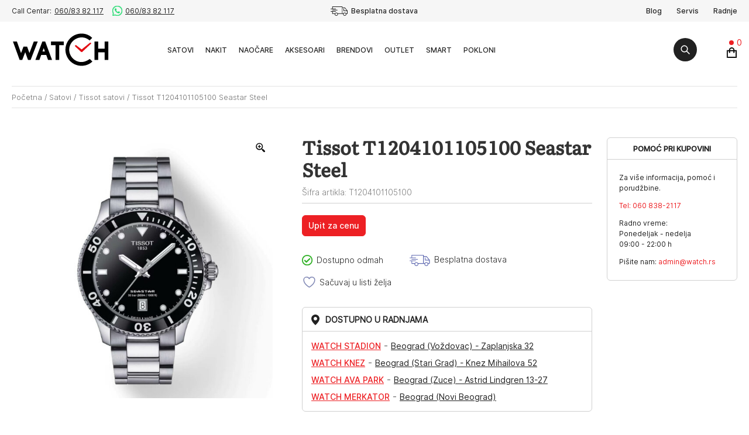

--- FILE ---
content_type: text/html; charset=UTF-8
request_url: https://www.watch.rs/satovi/tissot-seastar-t1204101105100/
body_size: 37026
content:
<!DOCTYPE html>
<html lang="sr-RS">

<head>
    <meta charset="UTF-8">
    <meta http-equiv="X-UA-Compatible" content="IE=edge">
    <meta name="viewport" content="width=device-width, initial-scale=1">

    <!-- Chrome, Firefox OS and Opera -->
    <meta name="theme-color" content="#162641">
    <!-- Windows Phone -->
    <meta name="msapplication-navbutton-color" content="#162641">
    <!-- iOS Safari -->
    <meta name="apple-mobile-web-app-status-bar-style" content="#162641">
            				<script>document.documentElement.className = document.documentElement.className + ' yes-js js_active js'</script>
				<style>img:is([sizes="auto" i], [sizes^="auto," i]) { contain-intrinsic-size: 3000px 1500px }</style>
	
<!-- Google Tag Manager for WordPress by gtm4wp.com -->
<script data-cfasync="false" data-pagespeed-no-defer>
	var gtm4wp_datalayer_name = "dataLayer";
	var dataLayer = dataLayer || [];
	const gtm4wp_use_sku_instead = 0;
	const gtm4wp_currency = 'RSD';
	const gtm4wp_product_per_impression = 10;
	const gtm4wp_clear_ecommerce = false;
	const gtm4wp_datalayer_max_timeout = 2000;
</script>
<!-- End Google Tag Manager for WordPress by gtm4wp.com -->
<!-- Search Engine Optimization by Rank Math - https://rankmath.com/ -->
<title>Tissot T1204101105100 Seastar Steel | Watch</title>
<meta name="description" content="Pogledajte karakteristike proizvoda &quot;Tissot T1204101105100 Seastar Steel&quot; i poručite ga online ili pronađite u Watch radnjama."/>
<meta name="robots" content="follow, index, max-snippet:-1, max-video-preview:-1, max-image-preview:large"/>
<link rel="canonical" href="https://www.watch.rs/satovi/tissot-seastar-t1204101105100/" />
<meta property="og:locale" content="sr_RS" />
<meta property="og:type" content="product" />
<meta property="og:title" content="Tissot T1204101105100 Seastar Steel | Watch" />
<meta property="og:description" content="Pogledajte karakteristike proizvoda &quot;Tissot T1204101105100 Seastar Steel&quot; i poručite ga online ili pronađite u Watch radnjama." />
<meta property="og:url" content="https://www.watch.rs/satovi/tissot-seastar-t1204101105100/" />
<meta property="og:site_name" content="Watch" />
<meta property="og:updated_time" content="2026-01-30T07:33:20+01:00" />
<meta property="og:image" content="https://www.watch.rs/wp-content/uploads/2023/09/1204101105100.jpg" />
<meta property="og:image:secure_url" content="https://www.watch.rs/wp-content/uploads/2023/09/1204101105100.jpg" />
<meta property="og:image:width" content="1100" />
<meta property="og:image:height" content="1100" />
<meta property="og:image:alt" content="Tissot T1204101105100 Seastar Steel" />
<meta property="og:image:type" content="image/jpeg" />
<meta property="product:price:amount" content="55300" />
<meta property="product:price:currency" content="RSD" />
<meta property="product:availability" content="instock" />
<meta name="twitter:card" content="summary_large_image" />
<meta name="twitter:title" content="Tissot T1204101105100 Seastar Steel | Watch" />
<meta name="twitter:description" content="Pogledajte karakteristike proizvoda &quot;Tissot T1204101105100 Seastar Steel&quot; i poručite ga online ili pronađite u Watch radnjama." />
<meta name="twitter:image" content="https://www.watch.rs/wp-content/uploads/2023/09/1204101105100.jpg" />
<meta name="twitter:label1" content="Price" />
<meta name="twitter:data1" content="55.300,00&nbsp;RSD" />
<meta name="twitter:label2" content="Availability" />
<meta name="twitter:data2" content="Dostupno odmah" />
<!-- /Rank Math WordPress SEO plugin -->

<link rel='dns-prefetch' href='//code.jquery.com' />
<link rel='dns-prefetch' href='//maps.googleapis.com' />
<link rel='dns-prefetch' href='//fonts.googleapis.com' />
<link rel="alternate" type="application/rss+xml" title="Watch &raquo; dovod" href="https://www.watch.rs/feed/" />
<link rel="alternate" type="application/rss+xml" title="Watch &raquo; dovod komentara" href="https://www.watch.rs/comments/feed/" />
<link rel="alternate" type="application/rss+xml" title="Watch &raquo; dovod komentara na Tissot T1204101105100 Seastar Steel" href="https://www.watch.rs/satovi/tissot-seastar-t1204101105100/feed/" />
<script type="text/javascript">
/* <![CDATA[ */
window._wpemojiSettings = {"baseUrl":"https:\/\/s.w.org\/images\/core\/emoji\/16.0.1\/72x72\/","ext":".png","svgUrl":"https:\/\/s.w.org\/images\/core\/emoji\/16.0.1\/svg\/","svgExt":".svg","source":{"concatemoji":"https:\/\/www.watch.rs\/wp-includes\/js\/wp-emoji-release.min.js?ver=6.8.3"}};
/*! This file is auto-generated */
!function(s,n){var o,i,e;function c(e){try{var t={supportTests:e,timestamp:(new Date).valueOf()};sessionStorage.setItem(o,JSON.stringify(t))}catch(e){}}function p(e,t,n){e.clearRect(0,0,e.canvas.width,e.canvas.height),e.fillText(t,0,0);var t=new Uint32Array(e.getImageData(0,0,e.canvas.width,e.canvas.height).data),a=(e.clearRect(0,0,e.canvas.width,e.canvas.height),e.fillText(n,0,0),new Uint32Array(e.getImageData(0,0,e.canvas.width,e.canvas.height).data));return t.every(function(e,t){return e===a[t]})}function u(e,t){e.clearRect(0,0,e.canvas.width,e.canvas.height),e.fillText(t,0,0);for(var n=e.getImageData(16,16,1,1),a=0;a<n.data.length;a++)if(0!==n.data[a])return!1;return!0}function f(e,t,n,a){switch(t){case"flag":return n(e,"\ud83c\udff3\ufe0f\u200d\u26a7\ufe0f","\ud83c\udff3\ufe0f\u200b\u26a7\ufe0f")?!1:!n(e,"\ud83c\udde8\ud83c\uddf6","\ud83c\udde8\u200b\ud83c\uddf6")&&!n(e,"\ud83c\udff4\udb40\udc67\udb40\udc62\udb40\udc65\udb40\udc6e\udb40\udc67\udb40\udc7f","\ud83c\udff4\u200b\udb40\udc67\u200b\udb40\udc62\u200b\udb40\udc65\u200b\udb40\udc6e\u200b\udb40\udc67\u200b\udb40\udc7f");case"emoji":return!a(e,"\ud83e\udedf")}return!1}function g(e,t,n,a){var r="undefined"!=typeof WorkerGlobalScope&&self instanceof WorkerGlobalScope?new OffscreenCanvas(300,150):s.createElement("canvas"),o=r.getContext("2d",{willReadFrequently:!0}),i=(o.textBaseline="top",o.font="600 32px Arial",{});return e.forEach(function(e){i[e]=t(o,e,n,a)}),i}function t(e){var t=s.createElement("script");t.src=e,t.defer=!0,s.head.appendChild(t)}"undefined"!=typeof Promise&&(o="wpEmojiSettingsSupports",i=["flag","emoji"],n.supports={everything:!0,everythingExceptFlag:!0},e=new Promise(function(e){s.addEventListener("DOMContentLoaded",e,{once:!0})}),new Promise(function(t){var n=function(){try{var e=JSON.parse(sessionStorage.getItem(o));if("object"==typeof e&&"number"==typeof e.timestamp&&(new Date).valueOf()<e.timestamp+604800&&"object"==typeof e.supportTests)return e.supportTests}catch(e){}return null}();if(!n){if("undefined"!=typeof Worker&&"undefined"!=typeof OffscreenCanvas&&"undefined"!=typeof URL&&URL.createObjectURL&&"undefined"!=typeof Blob)try{var e="postMessage("+g.toString()+"("+[JSON.stringify(i),f.toString(),p.toString(),u.toString()].join(",")+"));",a=new Blob([e],{type:"text/javascript"}),r=new Worker(URL.createObjectURL(a),{name:"wpTestEmojiSupports"});return void(r.onmessage=function(e){c(n=e.data),r.terminate(),t(n)})}catch(e){}c(n=g(i,f,p,u))}t(n)}).then(function(e){for(var t in e)n.supports[t]=e[t],n.supports.everything=n.supports.everything&&n.supports[t],"flag"!==t&&(n.supports.everythingExceptFlag=n.supports.everythingExceptFlag&&n.supports[t]);n.supports.everythingExceptFlag=n.supports.everythingExceptFlag&&!n.supports.flag,n.DOMReady=!1,n.readyCallback=function(){n.DOMReady=!0}}).then(function(){return e}).then(function(){var e;n.supports.everything||(n.readyCallback(),(e=n.source||{}).concatemoji?t(e.concatemoji):e.wpemoji&&e.twemoji&&(t(e.twemoji),t(e.wpemoji)))}))}((window,document),window._wpemojiSettings);
/* ]]> */
</script>
<link rel='stylesheet' id='font-awesome-css' href='https://www.watch.rs/wp-content/plugins/woocommerce-ajax-filters/berocket/assets/css/font-awesome.min.css?ver=6.8.3' type='text/css' media='all' />
<style id='font-awesome-inline-css' type='text/css'>
[data-font="FontAwesome"]:before {font-family: 'FontAwesome' !important;content: attr(data-icon) !important;speak: none !important;font-weight: normal !important;font-variant: normal !important;text-transform: none !important;line-height: 1 !important;font-style: normal !important;-webkit-font-smoothing: antialiased !important;-moz-osx-font-smoothing: grayscale !important;}
</style>
<link rel='stylesheet' id='berocket_products_label_style-css' href='https://www.watch.rs/wp-content/plugins/advanced-product-labels-for-woocommerce/css/frontend.css?ver=3.3.3.1' type='text/css' media='all' />
<style id='berocket_products_label_style-inline-css' type='text/css'>

        .berocket_better_labels:before,
        .berocket_better_labels:after {
            clear: both;
            content: " ";
            display: block;
        }
        .berocket_better_labels.berocket_better_labels_image {
            position: absolute!important;
            top: 0px!important;
            bottom: 0px!important;
            left: 0px!important;
            right: 0px!important;
            pointer-events: none;
        }
        .berocket_better_labels.berocket_better_labels_image * {
            pointer-events: none;
        }
        .berocket_better_labels.berocket_better_labels_image img,
        .berocket_better_labels.berocket_better_labels_image .fa,
        .berocket_better_labels.berocket_better_labels_image .berocket_color_label,
        .berocket_better_labels.berocket_better_labels_image .berocket_image_background,
        .berocket_better_labels .berocket_better_labels_line .br_alabel,
        .berocket_better_labels .berocket_better_labels_line .br_alabel span {
            pointer-events: all;
        }
        .berocket_better_labels .berocket_color_label,
        .br_alabel .berocket_color_label {
            width: 100%;
            height: 100%;
            display: block;
        }
        .berocket_better_labels .berocket_better_labels_position_left {
            text-align:left;
            float: left;
            clear: left;
        }
        .berocket_better_labels .berocket_better_labels_position_center {
            text-align:center;
        }
        .berocket_better_labels .berocket_better_labels_position_right {
            text-align:right;
            float: right;
            clear: right;
        }
        .berocket_better_labels.berocket_better_labels_label {
            clear: both
        }
        .berocket_better_labels .berocket_better_labels_line {
            line-height: 1px;
        }
        .berocket_better_labels.berocket_better_labels_label .berocket_better_labels_line {
            clear: none;
        }
        .berocket_better_labels .berocket_better_labels_position_left .berocket_better_labels_line {
            clear: left;
        }
        .berocket_better_labels .berocket_better_labels_position_right .berocket_better_labels_line {
            clear: right;
        }
        .berocket_better_labels .berocket_better_labels_line .br_alabel {
            display: inline-block;
            position: relative;
            top: 0!important;
            left: 0!important;
            right: 0!important;
            line-height: 1px;
        }.berocket_better_labels .berocket_better_labels_position {
                display: flex;
                flex-direction: column;
            }
            .berocket_better_labels .berocket_better_labels_position.berocket_better_labels_position_left {
                align-items: start;
            }
            .berocket_better_labels .berocket_better_labels_position.berocket_better_labels_position_right {
                align-items: end;
            }
            .rtl .berocket_better_labels .berocket_better_labels_position.berocket_better_labels_position_left {
                align-items: end;
            }
            .rtl .berocket_better_labels .berocket_better_labels_position.berocket_better_labels_position_right {
                align-items: start;
            }
            .berocket_better_labels .berocket_better_labels_position.berocket_better_labels_position_center {
                align-items: center;
            }
            .berocket_better_labels .berocket_better_labels_position .berocket_better_labels_inline {
                display: flex;
                align-items: start;
            }
</style>
<link rel='stylesheet' id='berocket_aapf_widget-style-css' href='https://www.watch.rs/wp-content/plugins/woocommerce-ajax-filters/assets/frontend/css/fullmain.min.css?ver=3.1.9.7' type='text/css' media='all' />
<style id='wp-emoji-styles-inline-css' type='text/css'>

	img.wp-smiley, img.emoji {
		display: inline !important;
		border: none !important;
		box-shadow: none !important;
		height: 1em !important;
		width: 1em !important;
		margin: 0 0.07em !important;
		vertical-align: -0.1em !important;
		background: none !important;
		padding: 0 !important;
	}
</style>
<link rel='stylesheet' id='wp-block-library-css' href='https://www.watch.rs/wp-includes/css/dist/block-library/style.min.css?ver=6.8.3' type='text/css' media='all' />
<style id='wp-block-library-theme-inline-css' type='text/css'>
.wp-block-audio :where(figcaption){color:#555;font-size:13px;text-align:center}.is-dark-theme .wp-block-audio :where(figcaption){color:#ffffffa6}.wp-block-audio{margin:0 0 1em}.wp-block-code{border:1px solid #ccc;border-radius:4px;font-family:Menlo,Consolas,monaco,monospace;padding:.8em 1em}.wp-block-embed :where(figcaption){color:#555;font-size:13px;text-align:center}.is-dark-theme .wp-block-embed :where(figcaption){color:#ffffffa6}.wp-block-embed{margin:0 0 1em}.blocks-gallery-caption{color:#555;font-size:13px;text-align:center}.is-dark-theme .blocks-gallery-caption{color:#ffffffa6}:root :where(.wp-block-image figcaption){color:#555;font-size:13px;text-align:center}.is-dark-theme :root :where(.wp-block-image figcaption){color:#ffffffa6}.wp-block-image{margin:0 0 1em}.wp-block-pullquote{border-bottom:4px solid;border-top:4px solid;color:currentColor;margin-bottom:1.75em}.wp-block-pullquote cite,.wp-block-pullquote footer,.wp-block-pullquote__citation{color:currentColor;font-size:.8125em;font-style:normal;text-transform:uppercase}.wp-block-quote{border-left:.25em solid;margin:0 0 1.75em;padding-left:1em}.wp-block-quote cite,.wp-block-quote footer{color:currentColor;font-size:.8125em;font-style:normal;position:relative}.wp-block-quote:where(.has-text-align-right){border-left:none;border-right:.25em solid;padding-left:0;padding-right:1em}.wp-block-quote:where(.has-text-align-center){border:none;padding-left:0}.wp-block-quote.is-large,.wp-block-quote.is-style-large,.wp-block-quote:where(.is-style-plain){border:none}.wp-block-search .wp-block-search__label{font-weight:700}.wp-block-search__button{border:1px solid #ccc;padding:.375em .625em}:where(.wp-block-group.has-background){padding:1.25em 2.375em}.wp-block-separator.has-css-opacity{opacity:.4}.wp-block-separator{border:none;border-bottom:2px solid;margin-left:auto;margin-right:auto}.wp-block-separator.has-alpha-channel-opacity{opacity:1}.wp-block-separator:not(.is-style-wide):not(.is-style-dots){width:100px}.wp-block-separator.has-background:not(.is-style-dots){border-bottom:none;height:1px}.wp-block-separator.has-background:not(.is-style-wide):not(.is-style-dots){height:2px}.wp-block-table{margin:0 0 1em}.wp-block-table td,.wp-block-table th{word-break:normal}.wp-block-table :where(figcaption){color:#555;font-size:13px;text-align:center}.is-dark-theme .wp-block-table :where(figcaption){color:#ffffffa6}.wp-block-video :where(figcaption){color:#555;font-size:13px;text-align:center}.is-dark-theme .wp-block-video :where(figcaption){color:#ffffffa6}.wp-block-video{margin:0 0 1em}:root :where(.wp-block-template-part.has-background){margin-bottom:0;margin-top:0;padding:1.25em 2.375em}
</style>
<style id='classic-theme-styles-inline-css' type='text/css'>
/*! This file is auto-generated */
.wp-block-button__link{color:#fff;background-color:#32373c;border-radius:9999px;box-shadow:none;text-decoration:none;padding:calc(.667em + 2px) calc(1.333em + 2px);font-size:1.125em}.wp-block-file__button{background:#32373c;color:#fff;text-decoration:none}
</style>
<link rel='stylesheet' id='jquery-selectBox-css' href='https://www.watch.rs/wp-content/plugins/yith-woocommerce-wishlist/assets/css/jquery.selectBox.css?ver=1.2.0' type='text/css' media='all' />
<link rel='stylesheet' id='woocommerce_prettyPhoto_css-css' href='//www.watch.rs/wp-content/plugins/woocommerce/assets/css/prettyPhoto.css?ver=3.1.6' type='text/css' media='all' />
<link rel='stylesheet' id='yith-wcwl-main-css' href='https://www.watch.rs/wp-content/plugins/yith-woocommerce-wishlist/assets/css/style.css?ver=4.12.0' type='text/css' media='all' />
<style id='yith-wcwl-main-inline-css' type='text/css'>
 :root { --add-to-wishlist-icon-color: rgb(131,138,182); --added-to-wishlist-icon-color: rgb(131,138,182); --color-add-to-wishlist: ; --rounded-corners-radius: 16px; --color-add-to-cart: ; --add-to-cart-rounded-corners-radius: 16px; --color-button-style-1: ; --color-button-style-2: ; --color-wishlist-table: ; --color-headers-background: #F4F4F4; --color-share-button-color: #FFFFFF; --color-share-button-color-hover: #FFFFFF; --color-fb-button-background: #39599E; --color-fb-button-background-hover: #595A5A; --color-tw-button-background: #45AFE2; --color-tw-button-background-hover: #595A5A; --color-pr-button-background: #AB2E31; --color-pr-button-background-hover: #595A5A; --color-em-button-background: #FBB102; --color-em-button-background-hover: #595A5A; --color-wa-button-background: #00A901; --color-wa-button-background-hover: #595A5A; --feedback-duration: 3s } 
 :root { --add-to-wishlist-icon-color: rgb(131,138,182); --added-to-wishlist-icon-color: rgb(131,138,182); --color-add-to-wishlist: ; --rounded-corners-radius: 16px; --color-add-to-cart: ; --add-to-cart-rounded-corners-radius: 16px; --color-button-style-1: ; --color-button-style-2: ; --color-wishlist-table: ; --color-headers-background: #F4F4F4; --color-share-button-color: #FFFFFF; --color-share-button-color-hover: #FFFFFF; --color-fb-button-background: #39599E; --color-fb-button-background-hover: #595A5A; --color-tw-button-background: #45AFE2; --color-tw-button-background-hover: #595A5A; --color-pr-button-background: #AB2E31; --color-pr-button-background-hover: #595A5A; --color-em-button-background: #FBB102; --color-em-button-background-hover: #595A5A; --color-wa-button-background: #00A901; --color-wa-button-background-hover: #595A5A; --feedback-duration: 3s } 
</style>
<link rel='stylesheet' id='storefront-gutenberg-blocks-css' href='https://www.watch.rs/wp-content/themes/watch/assets/css/base/gutenberg-blocks.css?ver=1' type='text/css' media='all' />
<style id='storefront-gutenberg-blocks-inline-css' type='text/css'>

				.wp-block-button__link:not(.has-text-color) {
					color: #333333;
				}

				.wp-block-button__link:not(.has-text-color):hover,
				.wp-block-button__link:not(.has-text-color):focus,
				.wp-block-button__link:not(.has-text-color):active {
					color: #333333;
				}

				.wp-block-button__link:not(.has-background) {
					background-color: #eeeeee;
				}

				.wp-block-button__link:not(.has-background):hover,
				.wp-block-button__link:not(.has-background):focus,
				.wp-block-button__link:not(.has-background):active {
					border-color: #d5d5d5;
					background-color: #d5d5d5;
				}

				.wp-block-quote footer,
				.wp-block-quote cite,
				.wp-block-quote__citation {
					color: #6d6d6d;
				}

				.wp-block-pullquote cite,
				.wp-block-pullquote footer,
				.wp-block-pullquote__citation {
					color: #6d6d6d;
				}

				.wp-block-image figcaption {
					color: #6d6d6d;
				}

				.wp-block-separator.is-style-dots::before {
					color: #333333;
				}

				.wp-block-file a.wp-block-file__button {
					color: #333333;
					background-color: #eeeeee;
					border-color: #eeeeee;
				}

				.wp-block-file a.wp-block-file__button:hover,
				.wp-block-file a.wp-block-file__button:focus,
				.wp-block-file a.wp-block-file__button:active {
					color: #333333;
					background-color: #d5d5d5;
				}

				.wp-block-code,
				.wp-block-preformatted pre {
					color: #6d6d6d;
				}

				.wp-block-table:not( .has-background ):not( .is-style-stripes ) tbody tr:nth-child(2n) td {
					background-color: #fdfdfd;
				}

				.wp-block-cover .wp-block-cover__inner-container h1,
				.wp-block-cover .wp-block-cover__inner-container h2,
				.wp-block-cover .wp-block-cover__inner-container h3,
				.wp-block-cover .wp-block-cover__inner-container h4,
				.wp-block-cover .wp-block-cover__inner-container h5,
				.wp-block-cover .wp-block-cover__inner-container h6 {
					color: #000000;
				}
			
</style>
<style id='global-styles-inline-css' type='text/css'>
:root{--wp--preset--aspect-ratio--square: 1;--wp--preset--aspect-ratio--4-3: 4/3;--wp--preset--aspect-ratio--3-4: 3/4;--wp--preset--aspect-ratio--3-2: 3/2;--wp--preset--aspect-ratio--2-3: 2/3;--wp--preset--aspect-ratio--16-9: 16/9;--wp--preset--aspect-ratio--9-16: 9/16;--wp--preset--color--black: #000000;--wp--preset--color--cyan-bluish-gray: #abb8c3;--wp--preset--color--white: #ffffff;--wp--preset--color--pale-pink: #f78da7;--wp--preset--color--vivid-red: #cf2e2e;--wp--preset--color--luminous-vivid-orange: #ff6900;--wp--preset--color--luminous-vivid-amber: #fcb900;--wp--preset--color--light-green-cyan: #7bdcb5;--wp--preset--color--vivid-green-cyan: #00d084;--wp--preset--color--pale-cyan-blue: #8ed1fc;--wp--preset--color--vivid-cyan-blue: #0693e3;--wp--preset--color--vivid-purple: #9b51e0;--wp--preset--gradient--vivid-cyan-blue-to-vivid-purple: linear-gradient(135deg,rgba(6,147,227,1) 0%,rgb(155,81,224) 100%);--wp--preset--gradient--light-green-cyan-to-vivid-green-cyan: linear-gradient(135deg,rgb(122,220,180) 0%,rgb(0,208,130) 100%);--wp--preset--gradient--luminous-vivid-amber-to-luminous-vivid-orange: linear-gradient(135deg,rgba(252,185,0,1) 0%,rgba(255,105,0,1) 100%);--wp--preset--gradient--luminous-vivid-orange-to-vivid-red: linear-gradient(135deg,rgba(255,105,0,1) 0%,rgb(207,46,46) 100%);--wp--preset--gradient--very-light-gray-to-cyan-bluish-gray: linear-gradient(135deg,rgb(238,238,238) 0%,rgb(169,184,195) 100%);--wp--preset--gradient--cool-to-warm-spectrum: linear-gradient(135deg,rgb(74,234,220) 0%,rgb(151,120,209) 20%,rgb(207,42,186) 40%,rgb(238,44,130) 60%,rgb(251,105,98) 80%,rgb(254,248,76) 100%);--wp--preset--gradient--blush-light-purple: linear-gradient(135deg,rgb(255,206,236) 0%,rgb(152,150,240) 100%);--wp--preset--gradient--blush-bordeaux: linear-gradient(135deg,rgb(254,205,165) 0%,rgb(254,45,45) 50%,rgb(107,0,62) 100%);--wp--preset--gradient--luminous-dusk: linear-gradient(135deg,rgb(255,203,112) 0%,rgb(199,81,192) 50%,rgb(65,88,208) 100%);--wp--preset--gradient--pale-ocean: linear-gradient(135deg,rgb(255,245,203) 0%,rgb(182,227,212) 50%,rgb(51,167,181) 100%);--wp--preset--gradient--electric-grass: linear-gradient(135deg,rgb(202,248,128) 0%,rgb(113,206,126) 100%);--wp--preset--gradient--midnight: linear-gradient(135deg,rgb(2,3,129) 0%,rgb(40,116,252) 100%);--wp--preset--font-size--small: 14px;--wp--preset--font-size--medium: 23px;--wp--preset--font-size--large: 26px;--wp--preset--font-size--x-large: 42px;--wp--preset--font-size--normal: 16px;--wp--preset--font-size--huge: 37px;--wp--preset--spacing--20: 0.44rem;--wp--preset--spacing--30: 0.67rem;--wp--preset--spacing--40: 1rem;--wp--preset--spacing--50: 1.5rem;--wp--preset--spacing--60: 2.25rem;--wp--preset--spacing--70: 3.38rem;--wp--preset--spacing--80: 5.06rem;--wp--preset--shadow--natural: 6px 6px 9px rgba(0, 0, 0, 0.2);--wp--preset--shadow--deep: 12px 12px 50px rgba(0, 0, 0, 0.4);--wp--preset--shadow--sharp: 6px 6px 0px rgba(0, 0, 0, 0.2);--wp--preset--shadow--outlined: 6px 6px 0px -3px rgba(255, 255, 255, 1), 6px 6px rgba(0, 0, 0, 1);--wp--preset--shadow--crisp: 6px 6px 0px rgba(0, 0, 0, 1);}:where(.is-layout-flex){gap: 0.5em;}:where(.is-layout-grid){gap: 0.5em;}body .is-layout-flex{display: flex;}.is-layout-flex{flex-wrap: wrap;align-items: center;}.is-layout-flex > :is(*, div){margin: 0;}body .is-layout-grid{display: grid;}.is-layout-grid > :is(*, div){margin: 0;}:where(.wp-block-columns.is-layout-flex){gap: 2em;}:where(.wp-block-columns.is-layout-grid){gap: 2em;}:where(.wp-block-post-template.is-layout-flex){gap: 1.25em;}:where(.wp-block-post-template.is-layout-grid){gap: 1.25em;}.has-black-color{color: var(--wp--preset--color--black) !important;}.has-cyan-bluish-gray-color{color: var(--wp--preset--color--cyan-bluish-gray) !important;}.has-white-color{color: var(--wp--preset--color--white) !important;}.has-pale-pink-color{color: var(--wp--preset--color--pale-pink) !important;}.has-vivid-red-color{color: var(--wp--preset--color--vivid-red) !important;}.has-luminous-vivid-orange-color{color: var(--wp--preset--color--luminous-vivid-orange) !important;}.has-luminous-vivid-amber-color{color: var(--wp--preset--color--luminous-vivid-amber) !important;}.has-light-green-cyan-color{color: var(--wp--preset--color--light-green-cyan) !important;}.has-vivid-green-cyan-color{color: var(--wp--preset--color--vivid-green-cyan) !important;}.has-pale-cyan-blue-color{color: var(--wp--preset--color--pale-cyan-blue) !important;}.has-vivid-cyan-blue-color{color: var(--wp--preset--color--vivid-cyan-blue) !important;}.has-vivid-purple-color{color: var(--wp--preset--color--vivid-purple) !important;}.has-black-background-color{background-color: var(--wp--preset--color--black) !important;}.has-cyan-bluish-gray-background-color{background-color: var(--wp--preset--color--cyan-bluish-gray) !important;}.has-white-background-color{background-color: var(--wp--preset--color--white) !important;}.has-pale-pink-background-color{background-color: var(--wp--preset--color--pale-pink) !important;}.has-vivid-red-background-color{background-color: var(--wp--preset--color--vivid-red) !important;}.has-luminous-vivid-orange-background-color{background-color: var(--wp--preset--color--luminous-vivid-orange) !important;}.has-luminous-vivid-amber-background-color{background-color: var(--wp--preset--color--luminous-vivid-amber) !important;}.has-light-green-cyan-background-color{background-color: var(--wp--preset--color--light-green-cyan) !important;}.has-vivid-green-cyan-background-color{background-color: var(--wp--preset--color--vivid-green-cyan) !important;}.has-pale-cyan-blue-background-color{background-color: var(--wp--preset--color--pale-cyan-blue) !important;}.has-vivid-cyan-blue-background-color{background-color: var(--wp--preset--color--vivid-cyan-blue) !important;}.has-vivid-purple-background-color{background-color: var(--wp--preset--color--vivid-purple) !important;}.has-black-border-color{border-color: var(--wp--preset--color--black) !important;}.has-cyan-bluish-gray-border-color{border-color: var(--wp--preset--color--cyan-bluish-gray) !important;}.has-white-border-color{border-color: var(--wp--preset--color--white) !important;}.has-pale-pink-border-color{border-color: var(--wp--preset--color--pale-pink) !important;}.has-vivid-red-border-color{border-color: var(--wp--preset--color--vivid-red) !important;}.has-luminous-vivid-orange-border-color{border-color: var(--wp--preset--color--luminous-vivid-orange) !important;}.has-luminous-vivid-amber-border-color{border-color: var(--wp--preset--color--luminous-vivid-amber) !important;}.has-light-green-cyan-border-color{border-color: var(--wp--preset--color--light-green-cyan) !important;}.has-vivid-green-cyan-border-color{border-color: var(--wp--preset--color--vivid-green-cyan) !important;}.has-pale-cyan-blue-border-color{border-color: var(--wp--preset--color--pale-cyan-blue) !important;}.has-vivid-cyan-blue-border-color{border-color: var(--wp--preset--color--vivid-cyan-blue) !important;}.has-vivid-purple-border-color{border-color: var(--wp--preset--color--vivid-purple) !important;}.has-vivid-cyan-blue-to-vivid-purple-gradient-background{background: var(--wp--preset--gradient--vivid-cyan-blue-to-vivid-purple) !important;}.has-light-green-cyan-to-vivid-green-cyan-gradient-background{background: var(--wp--preset--gradient--light-green-cyan-to-vivid-green-cyan) !important;}.has-luminous-vivid-amber-to-luminous-vivid-orange-gradient-background{background: var(--wp--preset--gradient--luminous-vivid-amber-to-luminous-vivid-orange) !important;}.has-luminous-vivid-orange-to-vivid-red-gradient-background{background: var(--wp--preset--gradient--luminous-vivid-orange-to-vivid-red) !important;}.has-very-light-gray-to-cyan-bluish-gray-gradient-background{background: var(--wp--preset--gradient--very-light-gray-to-cyan-bluish-gray) !important;}.has-cool-to-warm-spectrum-gradient-background{background: var(--wp--preset--gradient--cool-to-warm-spectrum) !important;}.has-blush-light-purple-gradient-background{background: var(--wp--preset--gradient--blush-light-purple) !important;}.has-blush-bordeaux-gradient-background{background: var(--wp--preset--gradient--blush-bordeaux) !important;}.has-luminous-dusk-gradient-background{background: var(--wp--preset--gradient--luminous-dusk) !important;}.has-pale-ocean-gradient-background{background: var(--wp--preset--gradient--pale-ocean) !important;}.has-electric-grass-gradient-background{background: var(--wp--preset--gradient--electric-grass) !important;}.has-midnight-gradient-background{background: var(--wp--preset--gradient--midnight) !important;}.has-small-font-size{font-size: var(--wp--preset--font-size--small) !important;}.has-medium-font-size{font-size: var(--wp--preset--font-size--medium) !important;}.has-large-font-size{font-size: var(--wp--preset--font-size--large) !important;}.has-x-large-font-size{font-size: var(--wp--preset--font-size--x-large) !important;}
:where(.wp-block-post-template.is-layout-flex){gap: 1.25em;}:where(.wp-block-post-template.is-layout-grid){gap: 1.25em;}
:where(.wp-block-columns.is-layout-flex){gap: 2em;}:where(.wp-block-columns.is-layout-grid){gap: 2em;}
:root :where(.wp-block-pullquote){font-size: 1.5em;line-height: 1.6;}
</style>
<style id='woocommerce-inline-inline-css' type='text/css'>
.woocommerce form .form-row .required { visibility: visible; }
</style>
<link rel='stylesheet' id='search-filter-plugin-styles-css' href='https://www.watch.rs/wp-content/plugins/search-filter-pro/public/assets/css/search-filter.min.css?ver=2.5.10' type='text/css' media='all' />
<link rel='stylesheet' id='fancybox-css' href='https://www.watch.rs/wp-content/plugins/twist/assets/css/jquery.fancybox.min.css?ver=3.5.9' type='text/css' media='all' />
<link rel='stylesheet' id='slick-theme-css' href='https://www.watch.rs/wp-content/plugins/twist/assets/css/slick-theme.css?ver=6.8.3' type='text/css' media='all' />
<link rel='stylesheet' id='slick-css' href='https://www.watch.rs/wp-content/plugins/twist/assets/css/slick.css?ver=6.8.3' type='text/css' media='all' />
<link rel='stylesheet' id='wpgs-css' href='https://www.watch.rs/wp-content/plugins/twist/assets/css/wpgs-style.css?ver=3.5.9' type='text/css' media='all' />
<style id='wpgs-inline-css' type='text/css'>

			.fancybox-thumbs {
				top: auto;
				width: auto;
				bottom: 0;
				left: 0;
				right : 0;
				height: 95px;
				padding: 10px 10px 5px 10px;
				box-sizing: border-box;
				background: rgba(0, 0, 0, 0.3);

			}

			.fancybox-show-thumbs .fancybox-inner {
				right: 0;
				bottom: 95px;
			}
			.fancybox-thumbs-x .fancybox-thumbs__list{
			margin:0 auto;
			}

		
				@media (min-width: 1025px) {
				.wpgs-thumb{
					display:none;
				};
				}
				@media (min-width: 768px) and (max-width: 1024px)  {
				.wpgs-thumb{
					display:none;
				};
				}
				@media only screen and (max-width: 767px){
				.wpgs-thumb{
					display:none;
				};
				}

			.thumbnail_image:after{
				background: rgba(255,255,255,0.54);
			}

			
                 .wpgs-wrapper .slick-prev:before, .wpgs-wrapper .slick-next:before,.wpgs-image button:not(.toggle){

				color: #fff;
				}
                .wpgs-wrapper .slick-prev,.wpgs-wrapper .slick-next{
				background: #000000 !important;

				}

				.woocommerce-product-gallery__lightbox {
					 background: rgba(0,0,0,0);
					 color: #0a0a0a;
				}

				.fancybox-bg,.fancybox-button{
					background: #ffffff;
				}
				.fancybox-caption__body,.fancybox-infobar{
					 color: #ed2024;
				}

				.thumbnail_image{
					margin: 3px;
				}
				
				.arrow-next:before,
				.slick-next:before{
				content: '\e804';
				}
				.arrow-prev:before,
				.slick-prev:before{
				content: '\e805';
				}
				[dir='rtl'] .slick-next:before {
					content: '\e805';
				}
				[dir='rtl'] .slick-prev:before {
					content: '\e804';
				}
				
					.wpgs-dots {
						display:none;
					}
				
</style>
<link rel='stylesheet' id='brands-styles-css' href='https://www.watch.rs/wp-content/plugins/woocommerce/assets/css/brands.css?ver=10.3.4' type='text/css' media='all' />
<link rel='stylesheet' id='dgwt-wcas-style-css' href='https://www.watch.rs/wp-content/plugins/ajax-search-for-woocommerce/assets/css/style.min.css?ver=1.32.2' type='text/css' media='all' />
<link rel='stylesheet' id='jquery-ui-style-css' href='https://code.jquery.com/ui/1.13.2/themes/base/jquery-ui.css?ver=6.8.3' type='text/css' media='all' />
<link rel='stylesheet' id='storefront-style-css' href='https://www.watch.rs/wp-content/themes/watch/style.css?ver=1' type='text/css' media='all' />
<style id='storefront-style-inline-css' type='text/css'>

			.main-navigation ul li a,
			.site-title a,
			ul.menu li a,
			.site-branding h1 a,
			.site-footer .storefront-handheld-footer-bar a:not(.button),
			button.menu-toggle,
			button.menu-toggle:hover,
			.handheld-navigation .dropdown-toggle {
				color: #333333;
			}

			button.menu-toggle,
			button.menu-toggle:hover {
				border-color: #333333;
			}

			.main-navigation ul li a:hover,
			.main-navigation ul li:hover > a,
			.site-title a:hover,
			.site-header ul.menu li.current-menu-item > a {
				color: #747474;
			}

			table:not( .has-background ) th {
				background-color: #f8f8f8;
			}

			table:not( .has-background ) tbody td {
				background-color: #fdfdfd;
			}

			table:not( .has-background ) tbody tr:nth-child(2n) td,
			fieldset,
			fieldset legend {
				background-color: #fbfbfb;
			}

			.site-header,
			.secondary-navigation ul ul,
			.main-navigation ul.menu > li.menu-item-has-children:after,
			.secondary-navigation ul.menu ul,
			.storefront-handheld-footer-bar,
			.storefront-handheld-footer-bar ul li > a,
			.storefront-handheld-footer-bar ul li.search .site-search,
			button.menu-toggle,
			button.menu-toggle:hover {
				background-color: #ffffff;
			}

			p.site-description,
			.site-header,
			.storefront-handheld-footer-bar {
				color: #404040;
			}

			button.menu-toggle:after,
			button.menu-toggle:before,
			button.menu-toggle span:before {
				background-color: #333333;
			}

			h1, h2, h3, h4, h5, h6, .wc-block-grid__product-title {
				color: #333333;
			}

			.widget h1 {
				border-bottom-color: #333333;
			}

			body,
			.secondary-navigation a {
				color: #6d6d6d;
			}

			.widget-area .widget a,
			.hentry .entry-header .posted-on a,
			.hentry .entry-header .post-author a,
			.hentry .entry-header .post-comments a,
			.hentry .entry-header .byline a {
				color: #727272;
			}

			a {
				color: #96588a;
			}

			a:focus,
			button:focus,
			.button.alt:focus,
			input:focus,
			textarea:focus,
			input[type="button"]:focus,
			input[type="reset"]:focus,
			input[type="submit"]:focus,
			input[type="email"]:focus,
			input[type="tel"]:focus,
			input[type="url"]:focus,
			input[type="password"]:focus,
			input[type="search"]:focus {
				outline-color: #96588a;
			}

			button, input[type="button"], input[type="reset"], input[type="submit"], .button, .widget a.button {
				background-color: #eeeeee;
				border-color: #eeeeee;
				color: #333333;
			}

			button:hover, input[type="button"]:hover, input[type="reset"]:hover, input[type="submit"]:hover, .button:hover, .widget a.button:hover {
				background-color: #d5d5d5;
				border-color: #d5d5d5;
				color: #333333;
			}

			button.alt, input[type="button"].alt, input[type="reset"].alt, input[type="submit"].alt, .button.alt, .widget-area .widget a.button.alt {
				background-color: #333333;
				border-color: #333333;
				color: #ffffff;
			}

			button.alt:hover, input[type="button"].alt:hover, input[type="reset"].alt:hover, input[type="submit"].alt:hover, .button.alt:hover, .widget-area .widget a.button.alt:hover {
				background-color: #1a1a1a;
				border-color: #1a1a1a;
				color: #ffffff;
			}

			.pagination .page-numbers li .page-numbers.current {
				background-color: #e6e6e6;
				color: #636363;
			}

			#comments .comment-list .comment-content .comment-text {
				background-color: #f8f8f8;
			}

			.site-footer {
				background-color: #f0f0f0;
				color: #6d6d6d;
			}

			.site-footer a:not(.button):not(.components-button) {
				color: #333333;
			}

			.site-footer h1, .site-footer h2, .site-footer h3, .site-footer h4, .site-footer h5, .site-footer h6, .site-footer .widget .widget-title, .site-footer .widget .widgettitle {
				color: #333333;
			}

			.page-template-template-homepage.has-post-thumbnail .type-page.has-post-thumbnail .entry-title {
				color: #000000;
			}

			.page-template-template-homepage.has-post-thumbnail .type-page.has-post-thumbnail .entry-content {
				color: #000000;
			}

			@media screen and ( min-width: 768px ) {
				.secondary-navigation ul.menu a:hover {
					color: #595959;
				}

				.secondary-navigation ul.menu a {
					color: #404040;
				}

				.main-navigation ul.menu ul.sub-menu,
				.main-navigation ul.nav-menu ul.children {
					background-color: #f0f0f0;
				}

				.site-header {
					border-bottom-color: #f0f0f0;
				}
			}
</style>
<link rel='stylesheet' id='storefront-icons-css' href='https://www.watch.rs/wp-content/themes/watch/assets/css/base/icons.css?ver=1' type='text/css' media='all' />
<link rel='stylesheet' id='storefront-fonts-css' href='https://fonts.googleapis.com/css?family=Source+Sans+Pro:400,300,300italic,400italic,600,700,900&#038;subset=latin%2Clatin-ext' type='text/css' media='all' />
<link rel='stylesheet' id='storefront-woocommerce-style-css' href='https://www.watch.rs/wp-content/themes/watch/assets/css/woocommerce/woocommerce.css?ver=1' type='text/css' media='all' />
<style id='storefront-woocommerce-style-inline-css' type='text/css'>

			a.cart-contents,
			.site-header-cart .widget_shopping_cart a {
				color: #333333;
			}

			a.cart-contents:hover,
			.site-header-cart .widget_shopping_cart a:hover,
			.site-header-cart:hover > li > a {
				color: #747474;
			}

			table.cart td.product-remove,
			table.cart td.actions {
				border-top-color: #ffffff;
			}

			.storefront-handheld-footer-bar ul li.cart .count {
				background-color: #333333;
				color: #ffffff;
				border-color: #ffffff;
			}

			.woocommerce-tabs ul.tabs li.active a,
			ul.products li.product .price,
			.onsale,
			.wc-block-grid__product-onsale,
			.widget_search form:before,
			.widget_product_search form:before {
				color: #6d6d6d;
			}

			.woocommerce-breadcrumb a,
			a.woocommerce-review-link,
			.product_meta a {
				color: #727272;
			}

			.wc-block-grid__product-onsale,
			.onsale {
				border-color: #6d6d6d;
			}

			.star-rating span:before,
			.quantity .plus, .quantity .minus,
			p.stars a:hover:after,
			p.stars a:after,
			.star-rating span:before,
			#payment .payment_methods li input[type=radio]:first-child:checked+label:before {
				color: #96588a;
			}

			.widget_price_filter .ui-slider .ui-slider-range,
			.widget_price_filter .ui-slider .ui-slider-handle {
				background-color: #96588a;
			}

			.order_details {
				background-color: #f8f8f8;
			}

			.order_details > li {
				border-bottom: 1px dotted #e3e3e3;
			}

			.order_details:before,
			.order_details:after {
				background: -webkit-linear-gradient(transparent 0,transparent 0),-webkit-linear-gradient(135deg,#f8f8f8 33.33%,transparent 33.33%),-webkit-linear-gradient(45deg,#f8f8f8 33.33%,transparent 33.33%)
			}

			#order_review {
				background-color: #ffffff;
			}

			#payment .payment_methods > li .payment_box,
			#payment .place-order {
				background-color: #fafafa;
			}

			#payment .payment_methods > li:not(.woocommerce-notice) {
				background-color: #f5f5f5;
			}

			#payment .payment_methods > li:not(.woocommerce-notice):hover {
				background-color: #f0f0f0;
			}

			.woocommerce-pagination .page-numbers li .page-numbers.current {
				background-color: #e6e6e6;
				color: #636363;
			}

			.wc-block-grid__product-onsale,
			.onsale,
			.woocommerce-pagination .page-numbers li .page-numbers:not(.current) {
				color: #6d6d6d;
			}

			p.stars a:before,
			p.stars a:hover~a:before,
			p.stars.selected a.active~a:before {
				color: #6d6d6d;
			}

			p.stars.selected a.active:before,
			p.stars:hover a:before,
			p.stars.selected a:not(.active):before,
			p.stars.selected a.active:before {
				color: #96588a;
			}

			.single-product div.product .woocommerce-product-gallery .woocommerce-product-gallery__trigger {
				background-color: #eeeeee;
				color: #333333;
			}

			.single-product div.product .woocommerce-product-gallery .woocommerce-product-gallery__trigger:hover {
				background-color: #d5d5d5;
				border-color: #d5d5d5;
				color: #333333;
			}

			.button.added_to_cart:focus,
			.button.wc-forward:focus {
				outline-color: #96588a;
			}

			.added_to_cart,
			.site-header-cart .widget_shopping_cart a.button,
			.wc-block-grid__products .wc-block-grid__product .wp-block-button__link {
				background-color: #eeeeee;
				border-color: #eeeeee;
				color: #333333;
			}

			.added_to_cart:hover,
			.site-header-cart .widget_shopping_cart a.button:hover,
			.wc-block-grid__products .wc-block-grid__product .wp-block-button__link:hover {
				background-color: #d5d5d5;
				border-color: #d5d5d5;
				color: #333333;
			}

			.added_to_cart.alt, .added_to_cart, .widget a.button.checkout {
				background-color: #333333;
				border-color: #333333;
				color: #ffffff;
			}

			.added_to_cart.alt:hover, .added_to_cart:hover, .widget a.button.checkout:hover {
				background-color: #1a1a1a;
				border-color: #1a1a1a;
				color: #ffffff;
			}

			.button.loading {
				color: #eeeeee;
			}

			.button.loading:hover {
				background-color: #eeeeee;
			}

			.button.loading:after {
				color: #333333;
			}

			@media screen and ( min-width: 768px ) {
				.site-header-cart .widget_shopping_cart,
				.site-header .product_list_widget li .quantity {
					color: #404040;
				}

				.site-header-cart .widget_shopping_cart .buttons,
				.site-header-cart .widget_shopping_cart .total {
					background-color: #f5f5f5;
				}

				.site-header-cart .widget_shopping_cart {
					background-color: #f0f0f0;
				}
			}
				.storefront-product-pagination a {
					color: #6d6d6d;
					background-color: #ffffff;
				}
				.storefront-sticky-add-to-cart {
					color: #6d6d6d;
					background-color: #ffffff;
				}

				.storefront-sticky-add-to-cart a:not(.button) {
					color: #333333;
				}
</style>
<link rel='stylesheet' id='storefront-woocommerce-brands-style-css' href='https://www.watch.rs/wp-content/themes/watch/assets/css/woocommerce/extensions/brands.css?ver=1' type='text/css' media='all' />
<link rel='stylesheet' id='storefront-woocommerce-bundles-style-css' href='https://www.watch.rs/wp-content/themes/watch/assets/css/woocommerce/extensions/bundles.css?ver=1' type='text/css' media='all' />
<link rel='stylesheet' id='wc-bundle-style-css' href='https://www.watch.rs/wp-content/plugins/woocommerce-product-bundles/assets/css/frontend/woocommerce.css?ver=6.12.1' type='text/css' media='all' />
<link rel='stylesheet' id='cwginstock_frontend_css-css' href='https://www.watch.rs/wp-content/plugins/back-in-stock-notifier-for-woocommerce/assets/css/frontend.min.css?ver=6.3.1' type='text/css' media='' />
<link rel='stylesheet' id='cwginstock_bootstrap-css' href='https://www.watch.rs/wp-content/plugins/back-in-stock-notifier-for-woocommerce/assets/css/bootstrap.min.css?ver=6.3.1' type='text/css' media='' />
<script type="text/javascript" src="https://www.watch.rs/wp-content/themes/watch/js/jquery-3.7.1.min.js?ver=3.7.1" id="jquery-js"></script>
<script type="text/javascript" id="wc-single-product-js-extra">
/* <![CDATA[ */
var wc_single_product_params = {"i18n_required_rating_text":"Ocenite","i18n_rating_options":["1 od 5 zvezdica","2 od 5 zvezdica","3 od 5 zvezdica","4 od 5 zvezdica","5 od 5 zvezdica"],"i18n_product_gallery_trigger_text":"Pogledajte galeriju slika preko celog ekrana","review_rating_required":"yes","flexslider":{"rtl":false,"animation":"slide","smoothHeight":true,"directionNav":false,"controlNav":"thumbnails","slideshow":false,"animationSpeed":500,"animationLoop":false,"allowOneSlide":false},"zoom_enabled":"","zoom_options":[],"photoswipe_enabled":"","photoswipe_options":{"shareEl":false,"closeOnScroll":false,"history":false,"hideAnimationDuration":0,"showAnimationDuration":0},"flexslider_enabled":"","gt_translate_keys":["i18n_required_rating_text"]};
/* ]]> */
</script>
<script type="text/javascript" src="https://www.watch.rs/wp-content/plugins/woocommerce/assets/js/frontend/single-product.min.js?ver=10.3.4" id="wc-single-product-js" defer="defer" data-wp-strategy="defer"></script>
<script type="text/javascript" src="https://www.watch.rs/wp-content/plugins/woocommerce/assets/js/jquery-blockui/jquery.blockUI.min.js?ver=2.7.0-wc.10.3.4" id="wc-jquery-blockui-js" data-wp-strategy="defer"></script>
<script type="text/javascript" src="https://www.watch.rs/wp-content/plugins/woocommerce/assets/js/js-cookie/js.cookie.min.js?ver=2.1.4-wc.10.3.4" id="wc-js-cookie-js" defer="defer" data-wp-strategy="defer"></script>
<script type="text/javascript" id="woocommerce-js-extra">
/* <![CDATA[ */
var woocommerce_params = {"ajax_url":"\/wp-admin\/admin-ajax.php","wc_ajax_url":"\/?wc-ajax=%%endpoint%%","i18n_password_show":"Prika\u017ei lozinku","i18n_password_hide":"Sakrij lozinku"};
/* ]]> */
</script>
<script type="text/javascript" src="https://www.watch.rs/wp-content/plugins/woocommerce/assets/js/frontend/woocommerce.min.js?ver=10.3.4" id="woocommerce-js" defer="defer" data-wp-strategy="defer"></script>
<script type="text/javascript" id="search-filter-plugin-build-js-extra">
/* <![CDATA[ */
var SF_LDATA = {"ajax_url":"https:\/\/www.watch.rs\/wp-admin\/admin-ajax.php","home_url":"https:\/\/www.watch.rs\/","extensions":[]};
/* ]]> */
</script>
<script type="text/javascript" src="https://www.watch.rs/wp-content/plugins/search-filter-pro/public/assets/js/search-filter-build.min.js?ver=2.5.10" id="search-filter-plugin-build-js"></script>
<script type="text/javascript" src="https://www.watch.rs/wp-content/plugins/search-filter-pro/public/assets/js/chosen.jquery.min.js?ver=2.5.10" id="search-filter-plugin-chosen-js"></script>
<script type="text/javascript" src="https://www.watch.rs/wp-content/plugins/twist/assets/js/slick.min.js?ver=3.5.9" id="slick-js"></script>
<script type="text/javascript" src="https://www.watch.rs/wp-content/plugins/twist/assets/js/jquery.fancybox.min.js?ver=3.5.9" id="fancybox-js"></script>
<script type="text/javascript" src="https://code.jquery.com/ui/1.13.2/jquery-ui.js?ver=6.8.3" id="jquery-ui-script-js"></script>
<script type="text/javascript" src="https://maps.googleapis.com/maps/api/js?key=AIzaSyBbJ8EghH3Nitx3PY_rh5wCK1PgqrVDXps&amp;libraries=places&amp;ver=6.8.3" id="maps-googleapis-js"></script>
<link rel="https://api.w.org/" href="https://www.watch.rs/wp-json/" /><link rel="alternate" title="JSON" type="application/json" href="https://www.watch.rs/wp-json/wp/v2/product/77636" /><link rel="EditURI" type="application/rsd+xml" title="RSD" href="https://www.watch.rs/xmlrpc.php?rsd" />
<meta name="generator" content="WordPress 6.8.3" />
<link rel='shortlink' href='https://www.watch.rs/?p=77636' />
<link rel="alternate" title="oEmbed (JSON)" type="application/json+oembed" href="https://www.watch.rs/wp-json/oembed/1.0/embed?url=https%3A%2F%2Fwww.watch.rs%2Fsatovi%2Ftissot-seastar-t1204101105100%2F" />
<link rel="alternate" title="oEmbed (XML)" type="text/xml+oembed" href="https://www.watch.rs/wp-json/oembed/1.0/embed?url=https%3A%2F%2Fwww.watch.rs%2Fsatovi%2Ftissot-seastar-t1204101105100%2F&#038;format=xml" />
<style>.product .images {position: relative;}</style><style>
html .single-product div.product {
    overflow: visible;
}
</style>
	<style>
		.class_gwp_my_template_file {
			cursor:help;
		}
	</style>
	
<!-- Google Tag Manager for WordPress by gtm4wp.com -->
<!-- GTM Container placement set to automatic -->
<script data-cfasync="false" data-pagespeed-no-defer>
	var dataLayer_content = {"pagePostType":"product","pagePostType2":"single-product","productRatingCounts":[],"productAverageRating":0,"productReviewCount":0,"productType":"simple","productIsVariable":0};
	dataLayer.push( dataLayer_content );
</script>
<script data-cfasync="false" data-pagespeed-no-defer>
(function(w,d,s,l,i){w[l]=w[l]||[];w[l].push({'gtm.start':
new Date().getTime(),event:'gtm.js'});var f=d.getElementsByTagName(s)[0],
j=d.createElement(s),dl=l!='dataLayer'?'&l='+l:'';j.async=true;j.src=
'//www.googletagmanager.com/gtm.js?id='+i+dl;f.parentNode.insertBefore(j,f);
})(window,document,'script','dataLayer','GTM-MN9NQK4');
</script>
<!-- End Google Tag Manager for WordPress by gtm4wp.com -->		<style>
			.dgwt-wcas-ico-magnifier,.dgwt-wcas-ico-magnifier-handler{max-width:20px}.dgwt-wcas-search-wrapp{max-width:600px}		</style>
		    <style>
        button[name="update_cart"], input[name="update_cart"] {
            display: none;
        }
    </style>
    <meta name="facebook-domain-verification" content="v141ljdiap9hidzlmcxy15gw8eim16" />
    	<noscript><style>.woocommerce-product-gallery{ opacity: 1 !important; }</style></noscript>
	<style type="text/css">.wpgs-gallery-caption{color:#000000;text-align:center;font-size:16px;line-height:20px;}.wpgs-video-wrapper{padding-bottom:85%;}</style><link rel="icon" href="https://www.watch.rs/wp-content/uploads/2023/05/fav-icon.png" sizes="32x32" />
<link rel="icon" href="https://www.watch.rs/wp-content/uploads/2023/05/fav-icon.png" sizes="192x192" />
<link rel="apple-touch-icon" href="https://www.watch.rs/wp-content/uploads/2023/05/fav-icon.png" />
<meta name="msapplication-TileImage" content="https://www.watch.rs/wp-content/uploads/2023/05/fav-icon.png" />
		<style type="text/css" id="wp-custom-css">
			.grecaptcha-badge {
	display: none !important;
}		</style>
		    <link rel="stylesheet" type="text/css" href="https://www.watch.rs/wp-content/themes/watch/css/watch.css?ver=260130054746" defer>


    <meta property="facebook:image" content="/wp-content/uploads/2023/02/share_img.png" />
    <meta name="twitter:image" content="/wp-content/uploads/2023/02/share_img.png" />
    <meta property="og:image"content="/wp-content/uploads/2023/02/share_img.png" />



</head>


<body class="wp-singular product-template-default single single-product postid-77636 wp-custom-logo wp-embed-responsive wp-theme-watch theme-watch woocommerce woocommerce-page woocommerce-no-js storefront-align-wide right-sidebar woocommerce-active">
   <header>
        <!-- <div class="black_friday_note">
            <div class="container">
                
                <p>Zbog velikog broja porudžbina, moguće je kašnjenje u isporuci.</p>
            </div>
        </div> -->


        <div class="modal_cart"></div>
        <div class="top_links">
            <div class="container">
                 <!-- <div class="gtranslate_wrapper" id="gt-wrapper-20471732"></div> -->
                                    <div class="header-top-links"><div class="call_centar">Call Centar: <a href="tel:060 83 82 117">060/83 82 117</a>
<span>Whatsapp:</span> <a href="https://wa.me/608382117">060/83 82 117</a></div>
<div class="free_delivery">
<img decoding="async" src="/wp-content/uploads/2022/10/transport.svg">
Besplatna dostava
</div>
<ul>
<li><a href="/blog">Blog</a></li>
<li><a href="/servis-satova">Servis</a></li>
<li><a href="/prodajna-mesta">Radnje</a></li>
</ul></div>                            </div>
        </div>

        <div class="center_header">
            <div class="container">
                <div class="center_wrap">
                    <div class="left_header">
                        <div class="logo">
                            <a href="/">
                                <img class="black_logo" style="width: 167px; height: 56px;" src="https://www.watch.rs/wp-content/themes/watch/images/main-logo.svg" />
                                <img class="white_logo" style="width: 167px; height: 56px;" src="https://www.watch.rs/wp-content/themes/watch/images/white-logo.svg" /> 
                            </a>
                        </div>

                        <div class="nav_section">
                          <div class="nav-menu-1"><ul id="menu-menu-1" class="menu"><li id="menu-item-78159" class="menu-item menu-item-type-custom menu-item-object-custom menu-item-78159"><a href="/proizvodi/">Svi proizvodi</a></li>
<li id="menu-item-69172" class="menu-item menu-item-type-custom menu-item-object-custom menu-item-69172"><a href="/proizvodi/">Proizvodi</a></li>
<li id="menu-item-38413" class="menu-item menu-item-type-custom menu-item-object-custom menu-item-38413"><a href="/satovi">Satovi<div class="nav-drop"><div class="container">
<div class="drop_down_link">
<div class="drop_category">
<div class="drop_links"><a href="/muski-satovi/"><img decoding="async" style="width: 220px;height: 120px" src="/wp-content/uploads/2024/07/3-sata.svg" /></a><br />
<a href="/muski-satovi/">MUŠKI SATOVI</a></p>
<ul>
<li><a href="/g-shock-muski-satovi/">G-Shock</a></li>
<li><a href="/seiko-muski-satovi/">Seiko</a></li>
<li><a href="/tissot-muski-satovi/">Tissot</a></li>
<li><a href="/casio-muski-satovi/">Casio</a></li>
<li><a href="/festina-muski-satovi/">Festina</a></li>
<li><a href="/fossil-muski-satovi/">Fossil</a></li>
<li><a href="/armani-exchange-muski-satovi/">Armani Exchange</a></li>
<li><a href="/diesel-muski-satovi/">Diesel</a></li>
<li><a href="/satovi/d1-milano/">D1 Milano</a></li>
<li><a href="/sector-muski-satovi/">Sector</a></li>
<li><a href="/victorinox-muski-satovi/">Victorinox</a></li>
<li><a class="m_brand" href="/svi-brendovi/">Pogledaj sve brendove</a></li>
</ul>
</div>
<div class="drop_links"><a href="/zenski-satovi/"><img decoding="async" style="width: 220px;height: 120px" src="/wp-content/uploads/2023/03/zenski-satovi-img.svg" /></a><br />
<a href="/zenski-satovi/">ŽENSKI SATOVI</a></p>
<ul>
<li><a href="/bering-zenski-satovi/">Bering</a></li>
<li><a href="/daniel-wellington-zenski-satovi/">Daniel Wellington</a></li>
<li><a href="/festina-zenski-satovi/">Festina</a></li>
<li><a href="/fossil-zenski-satovi/">Fossil</a></li>
<li><a href="/guess-zenski-satovi/">Guess</a></li>
<li><a href="/michael-kors-zenski-satovi/">Michael Kors</a></li>
<li><a href="/liu-jo-zenski-satovi/">Liu Jo</a></li>
<li><a href="/swatch-zenski-satovi/">Swatch</a></li>
<li><a href="/anne-klein-zenski-satovi/">Anne Klein</a></li>
<li><a href="/daniel-klein-zenski-satovi/">Daniel Klein</a></li>
<li><a class="m_brand" href="/svi-brendovi/">Pogledaj sve brendove</a></li>
</ul>
</div>
<div class="drop_links"><a href="/deciji-satovi/"><img decoding="async" style="width: 220px;height: 120px" src="/wp-content/uploads/2023/02/deciji-satovi.svg" /></a><br />
<a href="/deciji-satovi/">DEČIJI SATOVI</a></p>
<ul>
<li><a href="/cool-time-kids-deciji-satovi/">Cool Time Kids</a></li>
<li><a href="/flik-flak-deciji-satovi/">Flik Flak</a></li>
<li><a href="/casio-deciji-satovi/">Casio</a></li>
<li><a href="/g-shock-deciji-satovi/">G-Shock</a></li>
<li><a class="m_brand" href="/svi-brendovi/">Pogledaj sve brendove</a></li>
</ul>
</div>
</div>
<div class="drop_down_product">
<ul>
<li><a href="/satovi/"><img decoding="async" class="alignnone size-full wp-image-21526" style="width: 220px;height: 120px" src="/wp-content/uploads/2025/05/nav-satovi-slika.png" alt="" /></a></li>
</ul>
</div>
</div>
</div>
</div></a></li>
<li id="menu-item-38414" class="menu-item menu-item-type-custom menu-item-object-custom menu-item-38414"><a href="/nakit">Nakit<div class="nav-drop"><div class="container">
<div class="drop_down_link">
<div class="drop_category">
<div class="drop_links"><a href="/zenski-nakit/"><img decoding="async" style="width: 220px;height: 120px" src="/wp-content/uploads/2023/03/zenski-nakit_slika.svg" /></a><br />
<a href="/zenski-nakit/">ŽENSKI NAKIT</a></p>
<ul>
<li><a href="/nakit/filter/pol/zenski/vrsta-nakita/ogrlica/">Ogrlice</a></li>
<li><a href="/nakit/filter/pol/zenski/vrsta-nakita/narukvica/">Narukvice</a></li>
<li><a href="/nakit/filter/pol/zenski/vrsta-nakita/mindjuse/">Minđuše</a></li>
<li><a href="/nakit/filter/pol/zenski/vrsta-nakita/prsten/">Prsten</a></li>
<li><a href="/nakit/filter/pol/zenski/vrsta-nakita/drops/">Drops</a></li>
</ul>
</div>
<div class="drop_links"><a href="/muski-nakit/"><img decoding="async" style="width: 220px;height: 120px" src="/wp-content/uploads/2023/03/muski-nakit_slika.svg" /></a><br />
<a href="/muski-nakit/">MUŠKI NAKIT</a></p>
<ul>
<li><a href="/nakit/filter/pol/muski/vrsta-nakita/ogrlica/">Ogrlice</a></li>
<li><a href="/nakit/filter/pol/muski/vrsta-nakita/narukvica/">Narukvice</a></li>
<li><a href="/nakit/filter/pol/muski/vrsta-nakita/prsten/">Prsten</a></li>
</ul>
</div>
<div class="drop_links"><a href="/muski-nakit/"><img decoding="async" style="width: 220px;height: 120px" src="/wp-content/uploads/2023/12/nakit-brend.svg" /></a><br />
<a href="/nakit/">BRENDOVI NAKIT</a></p>
<ul>
<li><a href="/nakit/amen-nakit/">Amen</a></li>
<li><a href="/nakit/bering-nakit/">Bering</a></li>
<li><a href="/nakit/berns-nakit/">Berns</a></li>
<li><a href="/nakit/brosway/">Brosway</a></li>
<li><a href="/nakit/daniel-wellington-nakit/">Daniel Wellington</a></li>
<li><a href="/nakit/fossil-nakit/">Fossil</a></li>
<li><a href="/nakit/guess-nakit/">Guess</a></li>
<li><a href="/nakit/la-petite-story//">La Petite Story</a></li>
<li><a href="/nakit/leonardo-nakit/">Leonardo</a></li>
<li><a href="/nakit/liu-jo-nakit/">Liu Jo</a></li>
<li><a href="/nakit/lotus-nakit/">Lotus</a></li>
<li><a href="/nakit/sagapo-nakit/">Sagapo</a></li>
<li><a href="/nakit/sector-nakit/">Sector</a></li>
<li><a href="/nakit/skagen-nakit/">Skagen</a></li>
<li><a href="/nakit/srebrni-nakit/">Srebrni nakit</a></li>
</ul>
</div>
</div>
<div class="drop_down_product">
<ul>
<li><a href="/nakit/"><img decoding="async" class="alignnone wp-image-22066 size-full" style="width: 220px;height: 120px" src="/wp-content/uploads/2025/05/nav-nakit-slika.png" /></a></li>
</ul>
</div>
</div>
</div>
</div></a></li>
<li id="menu-item-38415" class="menu-item menu-item-type-custom menu-item-object-custom menu-item-38415"><a href="/naocare">Naočare<div class="nav-drop"><div class="container">
<div class="drop_down_link">
<div class="drop_category">
<div class="drop_links"><a href="/zenske-naocare/"><img decoding="async" style="width: 220px;height: 120px" src="/wp-content/uploads/2023/03/zenske-naocare-slika.svg" /></a><br />
<a href="/zenske-naocare/">ŽENSKE NAOČARE</a></p>
<ul>
<li><a href="/armani-exchange-zenske-naocare/">Armani Exchange</a></li>
<li><a href="/ray-ban-zenske-naocare/">Ray Ban</a></li>
<li><a href="/vogue-zenske-naocare/">Vogue</a></li>
<li><a href="/nooz-zenske-naocare/">Nooz</a></li>
<li><a href="/naocare/bolon/">Bolon</a></li>
</ul>
</div>
<div class="drop_links"><a href="/muske-naocare/"><img decoding="async" style="width: 220px;height: 120px" src="/wp-content/uploads/2023/03/muske-naocare-slika.svg" /></a><br />
<a href="/muske-naocare/">MUŠKE NAOČARE</a></p>
<ul>
<li><a href="/armani-exchange-muske-naocare/">Armani Exchange</a></li>
<li><a href="/armani-emporio-muske-naocare/">Emporio Armani</a></li>
<li><a href="/ray-ban-muske-naocare/">Ray Ban</a></li>
<li><a href="/nooz-muske-naocare/">Nooz</a></li>
</ul>
</div>
</div>
<div class="drop_down_product">
<ul>
<li><a href="/naocare/"><img decoding="async" class="alignnone wp-image-21527 size-full" style="width: 220px;height: 120px" src="/wp-content/uploads/2023/02/naocare-slika-1.png" /></a></li>
</ul>
</div>
</div>
</div>
</div></a></li>
<li id="menu-item-38416" class="menu-item menu-item-type-custom menu-item-object-custom menu-item-38416"><a href="/aksesoari">Aksesoari<div class="nav-drop"><div class="container">
<div class="drop_down_link full_width">
<div class="drop_category cat_images">
<div class="drop_links">
<ul>
<li><a href="/aksesoari/kolekcionarske-kutije/"><br />
<img fetchpriority="high" decoding="async" class="alignnone size-full wp-image-21517" src="/wp-content/uploads/2026/01/kolekcionarske-kutije-watch-rs.jpg" alt="" width="330" height="200" /><br />
</a></li>
</ul>
<p><a href="/aksesoari/kolekcionarske-kutije/">Kolekcionarske kutije</a></p>
</div>
<div class="drop_links">
<ul>
<li><a href="/aksesoari/novcanici/"><br />
<img decoding="async" class="alignnone size-full wp-image-21518" src="/wp-content/uploads/2026/01/novcanici-2-watch-rs.jpg" alt="" width="330" height="200" /><br />
</a></li>
</ul>
<p><a href="/aksesoari/novcanici/">Novčanici</a></p>
</div>
<div class="drop_links">
<ul>
<li><a href="/aksesoari/kozna-galanterija/"><br />
<img decoding="async" class="alignnone size-full wp-image-21520" src="/wp-content/uploads/2026/01/kozna-galanterija-watch-rs.jpg" alt="" width="330" height="200" /><br />
</a></li>
</ul>
<p><a href="/aksesoari/kozna-galanterija/">Kožna galanterija</a></p>
</div>
<div class="drop_links">
<ul>
<li><a href="/aksesoari/kaisevi-za-satove/"><br />
<img decoding="async" class="alignnone size-full wp-image-21520" src="/wp-content/uploads/2026/01/kaisevi-za-satove-watch-rs.jpg" alt="" width="330" height="200" /><br />
</a></li>
</ul>
<p><a href="/aksesoari/kaisevi-za-satove/">Kaiševi za satove</a></p>
</div>
<div class="drop_links">
<ul>
<li><a href="/aksesoari/upaljaci-i-dodatni-pribor/"><br />
<img decoding="async" class="alignnone size-full wp-image-21520" src="/wp-content/uploads/2026/01/upaljaci-watch-rs.jpg" alt="" width="330" height="200" /><br />
</a></li>
</ul>
<p><a href="/aksesoari/upaljaci-i-dodatni-pribor/">Upaljači i dodatni pribor</a></p>
</div>
<div class="drop_links">
<ul>
<li><a href="https://www.watch.rs/proizvodi/filter/product_cat/aksesoari/brend/dzepni-nozici-i-priveci-za-kljuceve-dzepni-nozici/" rel="https://www.watch.rs/proizvodi/filter/product_cat/aksesoari/brend/dzepni-nozici-i-priveci-za-kljuceve-dzepni-nozici/"><img decoding="async" class="alignnone wp-image-131493 size-medium" src="https://www.watch.rs/wp-content/uploads/2026/01/dzepni-nozici-watch-rs.jpg" alt="" width="300" height="163" /></a></li>
</ul>
<p><a href="https://www.watch.rs/proizvodi/filter/product_cat/aksesoari/brend/dzepni-nozici-i-priveci-za-kljuceve-dzepni-nozici/">Džepni nožići i privesci</a></p>
</div>
<div class="drop_links">
<ul>
<li><a href="/aksesoari/pisaci-pribor/"><br />
<img decoding="async" class="alignnone size-full wp-image-21518" src="/wp-content/uploads/2026/01/pribor-za-pisanje-watch-rs.jpg" alt="" width="330" height="200" /><br />
</a></li>
</ul>
<p><a href="/aksesoari/pisaci-pribor/">Pisaći program</a></p>
</div>
</div>
</div>
</div>
</div></a></li>
<li id="menu-item-21684" class="menu-item menu-item-type-post_type menu-item-object-page menu-item-21684"><a href="https://www.watch.rs/svi-brendovi/">Brendovi<div class="nav-drop"><div class="container">
<div class="drop_down_link">
<div class="drop_category">
<div class="drop_brend_name">
<h3>Brendovi</h3>
<ul class="tabs_brend">
<li><a href="#satovi">Satovi</a></li>
<li><a href="#nakit">Nakit</a></li>
<li><a href="#naocare">Naočare za sunce</a></li>
</ul>
</div>
<div class="drop_brend_result">
<div class="tab_container">
<ul id="satovi" class="tab_content_brend">
<li><a href="/satovi/amalys/">Amalys</a></li>
<li><a href="/satovi/anne-klein/">Anne Klein</a></li>
<li><a href="/satovi/armani-emporio/">Armani Emporio</a></li>
<li><a href="/satovi/armani-exchange/">Armani Exchange</a></li>
<li><a href="/satovi/bering/">Bering</a></li>
<li><a href="/satovi/bulova/">Bulova</a></li>
<li><a href="/satovi/casio/">Casio</a></li>
<li><a href="/satovi/cat-satovi/">Cat</a></li>
<li><a href="/satovi/cerruti/">Cerruti</a></li>
<li><a href="/satovi/cool-time-kids/">Cool time kids</a></li>
<li><a href="/satovi/corniche/">Corniche</a></li>
<li><a href="/satovi/daniel-klein/">Daniel Klein</a></li>
<li><a href="/satovi/daniel-wellington/">Daniel Wellington</a></li>
<li><a href="/satovi/diesel/">Diesel</a></li>
<li><a href="/satovi/d1-milano/">D1 Milano</a></li>
<li><a href="/satovi/esprit/">Esprit</a></li>
<li><a href="/satovi/festina/">Festina</a></li>
<li><a href="/flik-flak-deciji-satovi/">Flik flak</a></li>
<li><a href="/satovi/fossil/">Fossil</a></li>
<li><a href="/g-shock-satovi/">G-shock</a></li>
<li><a href="/satovi/guess/">Guess</a></li>
<li><a href="/satovi/boss/">Boss</a></li>
<li><a href="/satovi//kenneth-cole/">Kenneth Cole</a></li>
<li><a href="/satovi/liebeskind-berlin/">Liebeskind</a></li>
<li><a href="/satovi/liu-jo/">Liu Jo</a></li>
<li><a href="/satovi/luminox/">Luminox</a></li>
<li><a href="/satovi/mercury/">Mercury</a></li>
<li><a href="/satovi/michael-kors/">Michael Kors</a></li>
<li><a href="/satovi/naviforce/">Naviforce</a></li>
<li><a href="/satovi/police/">Police</a></li>
<li><a href="/satovi/rosefield/">Rosefield</a></li>
<li><a href="/satovi/santa-barbara-polo/">Santa Barbara Polo</a></li>
<li><a href="/satovi/sector/">Sector</a></li>
<li><a href="/satovi/seiko/">Seiko</a></li>
<li><a href="/satovi/skagen/">Skagen</a></li>
<li><a href="/satovi/swatch/">Swatch</a></li>
<li><a href="/satovi/tamaris/">Tamaris</a></li>
<li><a href="/satovi/tissot/">Tissot</a></li>
<li><a href="/satovi/titan/">Titan</a></li>
<li><a href="/satovi/tommy-hilfiger/">Tommy Hilfiger</a></li>
<li><a href="/satovi/victorinox/">Victorinox</a></li>
</ul>
<p><!-- --></p>
<ul id="nakit" class="tab_content_brend">
<li><a href="/nakit/amen-nakit/">Amen</a></li>
<li><a href="/nakit/bering-nakit/">Bering</a></li>
<li><a href="/nakit/berns-nakit/">Berns</a></li>
<li><a href="/nakit/brosway/">Brosway</a></li>
<li><a href="/nakit/daniel-wellington-nakit/">Daniel Wellington</a></li>
<li><a href="/nakit/fossil-nakit/">Fossil</a></li>
<li><a href="/nakit/fraboso-srebrni-nakit/">Fraboso</a></li>
<li><a href="/nakit/guess-nakit/">Guess</a></li>
<li><a href="/nakit/la-petite-story/">La Petite Story</a></li>
<li><a href="/nakit/liu-jo-nakit/">Liu Jo</a></li>
<li><a href="/nakit/lotus-nakit/">Lotus</a></li>
<li><a href="/nakit/leonardo-nakit/">Leonardo</a></li>
<li><a href="/nakit/police-nakit/">Police</a></li>
<li><a href="/nakit/rosefield-nakit/">Rosefield</a></li>
<li><a href="/nakit/sagapo-nakit/">Sagapo</a></li>
<li><a href="/nakit/sector-nakit/">Sector</a></li>
<li><a href="/nakit/skagen-nakit/">Skagen</a></li>
<li><a href="/nakit/srebrni-nakit/">Srebrni nakit</a></li>
</ul>
<p><!-- --></p>
<ul id="naocare" class="tab_content_brend">
<li><a href="/naocare/armani-emporio-naocare/">Armani Emporio</a></li>
<li><a href="/naocare/armani-exchange-naocare-2/">Armani Exchange</a></li>
<li><a href="/naocare/bolon/">Bolon</a></li>
<li><a href="/naocare/nooz/">Nooz</a></li>
<li><a href="/naocare/ray-ban/">Ray Ban</a></li>
<li><a href="/naocare/vogue/">Vogue</a></li>
</ul>
<p><!-- --></p>
<ul id="ostalo" class="tab_content_brend">
<li><a href="/brend/bluetooth-slusalice/">Bluetooth slušalice</a></li>
<li><a href="/aksesoari/kaisevi-za-satove/">Kaiševi za satove</a></li>
<li><a href="/aksesoari/kolekcionarske-kutije/">Kolekcionarske kutije</a></li>
<li><a href="/aksesoari/kozna-galanterija/">Kožna galanterija</a></li>
<li><a href="/stoni-satovi/">Stoni satovi</a></li>
</ul>
</div>
</div>
</div>
<div class="drop_down_product">
<ul>
<li><img decoding="async" class="alignnone size-full wp-image-21527" src="/wp-content/uploads/2023/02/brendovi-slika-1.png" alt="" width="475" height="300" /></li>
</ul>
</div>
</div>
</div>
</div></a></li>
<li id="menu-item-38417" class="menu-item menu-item-type-custom menu-item-object-custom menu-item-38417"><a href="/outlet/">Outlet</a></li>
<li id="menu-item-38418" class="menu-item menu-item-type-custom menu-item-object-custom menu-item-38418"><a href="/smart-satovi/">Smart</a></li>
<li id="menu-item-83489" class="menu-item menu-item-type-post_type menu-item-object-page menu-item-83489"><a href="https://www.watch.rs/pokloni/">Pokloni</a></li>
</ul></div>                      </div>
                    </div>

                    <div class="right_header">
						<div class="custom-search-wrap">
							<div class="custom-search">
								<svg xmlns="http://www.w3.org/2000/svg" width="24px" height="24px" viewBox="0 0 24 24" fill="none" stroke="">
	<g id="SVGRepo_bgCarrier" stroke-width="0"/>
	<g id="SVGRepo_tracerCarrier" stroke-linecap="round" stroke-linejoin="round"/>
	<g id="SVGRepo_iconCarrier"> <path fill-rule="evenodd" clip-rule="evenodd" d="M15 10.5C15 12.9853 12.9853 15 10.5 15C8.01472 15 6 12.9853 6 10.5C6 8.01472 8.01472 6 10.5 6C12.9853 6 15 8.01472 15 10.5ZM14.1793 15.2399C13.1632 16.0297 11.8865 16.5 10.5 16.5C7.18629 16.5 4.5 13.8137 4.5 10.5C4.5 7.18629 7.18629 4.5 10.5 4.5C13.8137 4.5 16.5 7.18629 16.5 10.5C16.5 11.8865 16.0297 13.1632 15.2399 14.1792L20.0304 18.9697L18.9697 20.0303L14.1793 15.2399Z" fill="#212121"/> </g>
	</svg>
							</div>
							<div class="search-popup" style="display:none;">
									<div  class="dgwt-wcas-search-wrapp dgwt-wcas-has-submit woocommerce dgwt-wcas-style-pirx js-dgwt-wcas-layout-classic dgwt-wcas-layout-classic js-dgwt-wcas-mobile-overlay-disabled">
		<form class="dgwt-wcas-search-form" role="search" action="https://www.watch.rs/" method="get">
		<div class="dgwt-wcas-sf-wrapp">
						<label class="screen-reader-text"
				for="dgwt-wcas-search-input-1">
				Products search			</label>

			<input
				id="dgwt-wcas-search-input-1"
				type="search"
				class="dgwt-wcas-search-input"
				name="s"
				value=""
				placeholder="Pretraga"
				autocomplete="off"
							/>
			<div class="dgwt-wcas-preloader"></div>

			<div class="dgwt-wcas-voice-search"></div>

							<button type="submit"
						aria-label="Search"
						class="dgwt-wcas-search-submit">				<svg
					class="dgwt-wcas-ico-magnifier" xmlns="http://www.w3.org/2000/svg" width="18" height="18" viewBox="0 0 18 18">
					<path  d=" M 16.722523,17.901412 C 16.572585,17.825208 15.36088,16.670476 14.029846,15.33534 L 11.609782,12.907819 11.01926,13.29667 C 8.7613237,14.783493 5.6172703,14.768302 3.332423,13.259528 -0.07366363,11.010358 -1.0146502,6.5989684 1.1898146,3.2148776
					1.5505179,2.6611594 2.4056498,1.7447266 2.9644271,1.3130497 3.4423015,0.94387379 4.3921825,0.48568469 5.1732652,0.2475835 5.886299,0.03022609 6.1341883,0 7.2037391,0 8.2732897,0 8.521179,0.03022609 9.234213,0.2475835 c 0.781083,0.23810119 1.730962,0.69629029 2.208837,1.0654662
					0.532501,0.4113763 1.39922,1.3400096 1.760153,1.8858877 1.520655,2.2998531 1.599025,5.3023778 0.199549,7.6451086 -0.208076,0.348322 -0.393306,0.668209 -0.411622,0.710863 -0.01831,0.04265 1.065556,1.18264 2.408603,2.533307 1.343046,1.350666 2.486621,2.574792 2.541278,2.720279 0.282475,0.7519
					-0.503089,1.456506 -1.218488,1.092917 z M 8.4027892,12.475062 C 9.434946,12.25579 10.131043,11.855461 10.99416,10.984753 11.554519,10.419467 11.842507,10.042366 12.062078,9.5863882 12.794223,8.0659672 12.793657,6.2652398 12.060578,4.756293 11.680383,3.9737304 10.453587,2.7178427
					9.730569,2.3710306 8.6921295,1.8729196 8.3992147,1.807606 7.2037567,1.807606 6.0082984,1.807606 5.7153841,1.87292 4.6769446,2.3710306 3.9539263,2.7178427 2.7271301,3.9737304 2.3469352,4.756293 1.6138384,6.2652398 1.6132726,8.0659672 2.3454252,9.5863882 c 0.4167354,0.8654208 1.5978784,2.0575608
					2.4443766,2.4671358 1.0971012,0.530827 2.3890403,0.681561 3.6130134,0.421538 z
					"/>
				</svg>
				</button>
			
			<input type="hidden" name="post_type" value="product"/>
			<input type="hidden" name="dgwt_wcas" value="1"/>

			
					</div>
	</form>
</div>
									
									<div id="custom-search-results">
										<div class="search-results-sidebar">
																							<div id="search_results_sidebar" class="widget-area">
													<div id="block-20" class="widget widget_block widget_media_image">
<figure class="wp-block-image size-full"><a href="/muski-satovi"><img decoding="async" width="945" height="545" src="https://www.watch.rs/wp-content/uploads/2025/05/muski_satovi.jpg" alt="" class="wp-image-120578" srcset="https://www.watch.rs/wp-content/uploads/2025/05/muski_satovi.jpg 945w, https://www.watch.rs/wp-content/uploads/2025/05/muski_satovi-300x173.jpg 300w, https://www.watch.rs/wp-content/uploads/2025/05/muski_satovi-768x443.jpg 768w, https://www.watch.rs/wp-content/uploads/2025/05/muski_satovi-600x346.jpg 600w, https://www.watch.rs/wp-content/uploads/2025/05/muski_satovi-416x240.jpg 416w, https://www.watch.rs/wp-content/uploads/2025/05/muski_satovi-64x37.jpg 64w" sizes="(max-width: 945px) 100vw, 945px" /></a></figure>
</div><div id="block-21" class="widget widget_block widget_text">
<p class="has-text-align-center"><a href="/muski-satovi">Muški satovi</a></p>
</div><div id="block-22" class="widget widget_block widget_media_image">
<figure class="wp-block-image size-full"><a href="/zenski-satovi"><img decoding="async" width="945" height="545" src="https://www.watch.rs/wp-content/uploads/2025/05/zenski_satovi.jpg" alt="" class="wp-image-120580" srcset="https://www.watch.rs/wp-content/uploads/2025/05/zenski_satovi.jpg 945w, https://www.watch.rs/wp-content/uploads/2025/05/zenski_satovi-300x173.jpg 300w, https://www.watch.rs/wp-content/uploads/2025/05/zenski_satovi-768x443.jpg 768w, https://www.watch.rs/wp-content/uploads/2025/05/zenski_satovi-600x346.jpg 600w, https://www.watch.rs/wp-content/uploads/2025/05/zenski_satovi-416x240.jpg 416w, https://www.watch.rs/wp-content/uploads/2025/05/zenski_satovi-64x37.jpg 64w" sizes="(max-width: 945px) 100vw, 945px" /></a></figure>
</div><div id="block-23" class="widget widget_block widget_text">
<p class="has-text-align-center"><a href="/zenski-satovi">Ženski satovi</a></p>
</div>												</div>
																					</div>
										<div class="search-results">
											<div class="dgwt-wcas-suggestions-wrapp woocommerce dgwt-wcas-has-img dgwt-wcas-has-headings js-dgwt-wcas-initialized" unselectable="on" style="position: relative !important;">
												<a href="https://www.watch.rs/satovi/liu-jo-tlj2329/" class="dgwt-wcas-suggestion dgwt-wcas-suggestion-product" data-index="0" data-post-id="89947"><span class="dgwt-wcas-si"><img src="https://www.watch.rs/wp-content/uploads/2024/03/TLJ2329-324x324.jpg" alt="Liu Jo TLJ2329"></span><div class="dgwt-wcas-content-wrapp"><div class="dgwt-wcas-st"><span class="dgwt-wcas-st-title">Liu Jo TLJ2329</span></div></div></a><a href="https://www.watch.rs/naocare/ray-ban-rb3755-001-31-62/" class="dgwt-wcas-suggestion dgwt-wcas-suggestion-product" data-index="1" data-post-id="118246"><span class="dgwt-wcas-si"><img src="https://www.watch.rs/wp-content/uploads/2025/03/3755-001-3162-324x324.jpg" alt="Ray Ban RB3755-001/31 62"></span><div class="dgwt-wcas-content-wrapp"><div class="dgwt-wcas-st"><span class="dgwt-wcas-st-title">Ray Ban RB3755-001/31 62</span></div></div></a><a href="https://www.watch.rs/nakit/berns-r22289/" class="dgwt-wcas-suggestion dgwt-wcas-suggestion-product" data-index="2" data-post-id="82247"><span class="dgwt-wcas-si"><img src="https://www.watch.rs/wp-content/uploads/2024/01/R22289-324x324.jpg" alt="Berns R22289 Bloom"></span><div class="dgwt-wcas-content-wrapp"><div class="dgwt-wcas-st"><span class="dgwt-wcas-st-title">Berns R22289 Bloom</span></div></div></a><a href="https://www.watch.rs/satovi/guess-gw0109l2-clarity/" class="dgwt-wcas-suggestion dgwt-wcas-suggestion-product" data-index="3" data-post-id="66014"><span class="dgwt-wcas-si"><img src="https://www.watch.rs/wp-content/uploads/2022/11/GW0109L2-324x324.jpg" alt="Guess GW0109L2 Clarity"></span><div class="dgwt-wcas-content-wrapp"><div class="dgwt-wcas-st"><span class="dgwt-wcas-st-title">Guess GW0109L2 Clarity</span></div></div></a><a href="https://www.watch.rs/nakit/guess-nakit-jube02186jwrht-u/" class="dgwt-wcas-suggestion dgwt-wcas-suggestion-product" data-index="4" data-post-id="84224"><span class="dgwt-wcas-si"><img src="https://www.watch.rs/wp-content/uploads/2024/01/UBE02186JWRHT-324x324.jpg" alt="Guess JUBE02186JWRHT/U"></span><div class="dgwt-wcas-content-wrapp"><div class="dgwt-wcas-st"><span class="dgwt-wcas-st-title">Guess JUBE02186JWRHT/U</span></div></div></a><a href="https://www.watch.rs/daniel-klein-2/daniel-klein-dk14134-6/" class="dgwt-wcas-suggestion dgwt-wcas-suggestion-product" data-index="5" data-post-id="132343"><span class="dgwt-wcas-si"><img src="https://www.watch.rs/wp-content/uploads/2026/01/DK14134-6-324x324.jpg" alt="DANIEL KLEIN DK14134-6"></span><div class="dgwt-wcas-content-wrapp"><div class="dgwt-wcas-st"><span class="dgwt-wcas-st-title">DANIEL KLEIN DK14134-6</span></div></div></a><a href="https://www.watch.rs/naocare/ray-ban-rb0298s-133451-53/" class="dgwt-wcas-suggestion dgwt-wcas-suggestion-product" data-index="6" data-post-id="118257"><span class="dgwt-wcas-si"><img src="https://www.watch.rs/wp-content/uploads/2025/03/Nenaslovljeni-dizajn-2025-04-15T142243.163-324x324.png" alt="Ray Ban RB0298S-133451 53"></span><div class="dgwt-wcas-content-wrapp"><div class="dgwt-wcas-st"><span class="dgwt-wcas-st-title">Ray Ban RB0298S-133451 53</span></div></div></a> <a class="search-shop-link" href="https://www.watch.rs/proizvodi/">
														POGLEDAJTE SVE
												   </a> 											</div>
										</div>
								</div>
								
							</div>
						</div>

                        <div class="header_icons">
                            <ul><!--
                                <li class="mob_search">
                                    <img style="width: 18px; height: 18px;" src="https://www.watch.rs/wp-content/themes/watch/images/search_icon.svg" />
                                </li>
                                <li class="h_login">
                                    <a href="/prijavite-se/">
                                        <img style="width: 18px; height: 18px;" src="https://www.watch.rs/wp-content/themes/watch/images/regist_icon.svg" />
                                        <p>Prijavite se</p>
                                    </a>
                                </li> -->

                               <!--  <li class="h_regist">
                                    <a href="/registracija/">
                                        <img style="width: 18px; height: 18px;" src="https://www.watch.rs/wp-content/themes/watch/images/user_icon.svg" />
                                        <p>Registrujte se</p>
                                    </a>
                                </li> -->

                                <!-- <li class="header_wish">
                                    <div class="h_wish">
                                      <div class="wish_count">
                                        <a href="/lista-zelja/">
                                            <img style="width: 18px; height: 18px;" src="https://www.watch.rs/wp-content/themes/watch/images/wish_icon.svg" />
                                        </a>
                                                <a href="https://www.watch.rs/lista-zelja/">
          <span class="yith-wcwl-items-count">
            <i class="yith-wcwl-icon fa fa-heart-o">0</i>
        </span>
        </a>
                                              </div>
                                   </div>
                                </li> -->

                                <li class="mini_cart">
                                                                            <div class="header-widgets-cart"><h2 class="widgettitle">Korpa</h2>
<div class="widget_shopping_cart_content"></div></div>                                    
                                    <div class="cart_icon"><img width="18px" height="18px" src="https://www.watch.rs/wp-content/themes/watch/images/bag_icon.svg" /> 
                                    </div>

                                    <div class="cart_count">
                                     <a class="cart-customlocation" href="https://www.watch.rs/korpa/" title="View your shopping cart">0<span class="woocommerce-Price-amount amount"><bdi>0,00&nbsp;<span class="woocommerce-Price-currencySymbol">RSD</span></bdi></span></a>
                                  </div>   
                                </li>

                                <li class="mob-button">
                                     <div class="toggle-menu"><span></span></div>
                                </li>
                            </ul>


                        </div>
                        
                    </div>
                </div>
            </div>
        </div>
        <!-- <div class='container'>
            <div class="add_to_cart_message">
                <p>Dodali ste proizvod u korpu</p>
            </div>
        </div> -->
   </header>

    <div class="nav_overlay"></div>


			<div id="primary" class="content-area">
			<main id="main" class="site-main" role="main">
		
					
			<div class="woocommerce-notices-wrapper"></div>




	<script type="application/ld+json">
		{
			"@context": "https://schema.org/", 
			"@type": "Product", 
			"name": "Tissot T1204101105100 Seastar Steel",
			"image": "https://www.watch.rs/wp-content/uploads/2023/09/1204101105100.jpg",
			"brand": {
				"@type": "Brand",
				"name": "TISSOT"
			},
			"sku": "1204101105100",
			"offers": {
				"@type": "Offer",
				"url": "https://www.watch.rs/satovi/tissot-seastar-t1204101105100/",
				"availability": "https://schema.org/InStock",
				"itemCondition": "https://schema.org/NewCondition",
				"priceCurrency": "RSD",
				"priceSpecification": {
					"@type": "PriceSpecification",
					"description": "Cena na upit"
				}


			}
		}

	</script>



<div class="single_product">
	<div class="container">
		<div class="storefront-breadcrumb"><div class="col-full"><nav class="woocommerce-breadcrumb"><a href="https://www.watch.rs">Početna</a><span class="breadcrumb-separator"> / </span><a href="https://www.watch.rs/satovi/">Satovi</a><span class="breadcrumb-separator"> / </span><a href="https://www.watch.rs/satovi/tissot/">Tissot satovi</a><span class="breadcrumb-separator"> / </span>Tissot T1204101105100 Seastar Steel</nav></div></div>	</div>
</div>



<div class="container">
	<div class="single-flex-wrap">

		<div id="product-77636" class="product type-product post-77636 status-publish first instock product_cat-satovi product_cat-tissot has-post-thumbnail taxable shipping-taxable purchasable product-type-simple">

			<div class="woocommerce_single_wrap">

				<div class="woo-single_img">
					<div class='new_tag'>Novo</div>
					<div class="woocommerce-product-gallery images wpgs-wrapper  wpgs-no-gallery-images" style="opacity:0" data-item-count="0">

	<div class="wpgs-image"  >

	<div class="woocommerce-product-gallery__image wpgs_image" data-attachment-id=77832 ><img width="600" height="600" src="https://www.watch.rs/wp-content/uploads/2023/09/1204101105100-600x600.jpg" class="wp-post-image img-attr " alt="" data-lazy="https://www.watch.rs/wp-content/uploads/2023/09/1204101105100-600x600.jpg" data-o_img="https://www.watch.rs/wp-content/uploads/2023/09/1204101105100-600x600.jpg" data-large_image="https://www.watch.rs/wp-content/uploads/2023/09/1204101105100-1024x1024.jpg" data-zoom-image="https://www.watch.rs/wp-content/uploads/2023/09/1204101105100-1024x1024.jpg" data-caption="1204101105100" decoding="async" loading="lazy" srcset="https://www.watch.rs/wp-content/uploads/2023/09/1204101105100-600x600.jpg 600w, https://www.watch.rs/wp-content/uploads/2023/09/1204101105100-300x300.jpg 300w, https://www.watch.rs/wp-content/uploads/2023/09/1204101105100-1024x1024.jpg 1024w, https://www.watch.rs/wp-content/uploads/2023/09/1204101105100-150x150.jpg 150w, https://www.watch.rs/wp-content/uploads/2023/09/1204101105100-768x768.jpg 768w, https://www.watch.rs/wp-content/uploads/2023/09/1204101105100-100x100.jpg 100w, https://www.watch.rs/wp-content/uploads/2023/09/1204101105100-324x324.jpg 324w, https://www.watch.rs/wp-content/uploads/2023/09/1204101105100-416x416.jpg 416w, https://www.watch.rs/wp-content/uploads/2023/09/1204101105100-64x64.jpg 64w, https://www.watch.rs/wp-content/uploads/2023/09/1204101105100.jpg 1100w" sizes="auto, (max-width: 600px) 100vw, 600px" /><a aria-label="Zoom Icon" class=" woocommerce-product-gallery__lightbox "
			href = "https://www.watch.rs/wp-content/uploads/2023/09/1204101105100.jpg"
			data-elementor-open-lightbox="no"
			data-caption="1204101105100"
			data-thumb="https://www.watch.rs/wp-content/uploads/2023/09/1204101105100-100x100.jpg"
			data-fancybox="wpgs"
			data-zoom-image=https://www.watch.rs/wp-content/uploads/2023/09/1204101105100-1024x1024.jpg
			data-animation-effect="fade"
			data-transition-effect="fade"
			data-infobar="true"
			data-loop="true"
			data-hash="false"
			data-click-slide="close"
			data-options='{"buttons": ["zoom","slideShow","fullScreen","thumbs","close"] }'

			>
			<i class="icon-zoom-in"></i>
			</a></div>
	</div>
	
	
	<div class="wpgs-thumb" >
    <div class="gallery_thumbnail_first thumbnail_image  "><img width="100" height="100" src="https://www.watch.rs/wp-content/uploads/2023/09/1204101105100-100x100.jpg" class="wp-post-image img-attr " alt="" title="1204101105100" data-lazy="https://www.watch.rs/wp-content/uploads/2023/09/1204101105100-100x100.jpg" data-thumb="https://www.watch.rs/wp-content/uploads/2023/09/1204101105100-100x100.jpg" decoding="async" loading="lazy" srcset="https://www.watch.rs/wp-content/uploads/2023/09/1204101105100-100x100.jpg 100w, https://www.watch.rs/wp-content/uploads/2023/09/1204101105100-300x300.jpg 300w, https://www.watch.rs/wp-content/uploads/2023/09/1204101105100-1024x1024.jpg 1024w, https://www.watch.rs/wp-content/uploads/2023/09/1204101105100-150x150.jpg 150w, https://www.watch.rs/wp-content/uploads/2023/09/1204101105100-768x768.jpg 768w, https://www.watch.rs/wp-content/uploads/2023/09/1204101105100-600x600.jpg 600w, https://www.watch.rs/wp-content/uploads/2023/09/1204101105100-324x324.jpg 324w, https://www.watch.rs/wp-content/uploads/2023/09/1204101105100-416x416.jpg 416w, https://www.watch.rs/wp-content/uploads/2023/09/1204101105100-64x64.jpg 64w, https://www.watch.rs/wp-content/uploads/2023/09/1204101105100.jpg 1100w" sizes="auto, (max-width: 100px) 100vw, 100px" /></div>	</div>
	
</div>

			<div class="mob_share">
								<ul class="wplogout-float-social-wrapper">

					<li>
						<a class="wplogout-float-social-sharing wplogout-social-facebook" href="https://www.facebook.com/sharer/sharer.php?u=https%3A%2F%2Fwww.watch.rs%2Fsatovi%2Ftissot-seastar-t1204101105100%2F" target="_blank" rel="nofollow">
							<img src="https://www.watch.rs/wp-content/themes/watch/images/facebook_icon.svg" />
						</a>
					</li>

					<li>
						<a class="wplogout-float-social-sharing wplogout-social-whatsapp" href="https://api.whatsapp.com/send?text=Tissot+T1204101105100+Seastar+Steel https%3A%2F%2Fwww.watch.rs%2Fsatovi%2Ftissot-seastar-t1204101105100%2F" target="_blank" rel="nofollow">
							<img src="https://www.watch.rs/wp-content/themes/watch/images/whatsapp_img.svg" />
						</a>
					</li>


					<li>
						<a id="viber_share">
							<img src="https://www.watch.rs/wp-content/themes/watch/images/viber_icon.svg" />
						</a>
					</li>

					<li>
						<a class="wplogout-social-sharing wplogout-social-email" href="mailto:?subject=Tissot T1204101105100 Seastar Steel | Watch&amp;body=https%3A%2F%2Fwww.watch.rs%2Fsatovi%2Ftissot-seastar-t1204101105100%2F" target="_blank" rel="nofollow">
							<img src="https://www.watch.rs/wp-content/themes/watch/images/mail_icon.svg" />
						</a>
					</li>





					<script>
						var buttonID = "viber_share";
						var text = "Check this out: ";
						document.getElementById(buttonID)
						.setAttribute('href',"viber://forward?text=" + encodeURIComponent(text + " " + window.location.href));
					</script>


					
				</ul>
			</div>

			<!-- Custom sticker -->

			
			<!-- End -->

		</div>



		<div class="woo-single_description">
			<h1 class="product_title entry-title">Tissot T1204101105100 Seastar Steel</h1>
<!-- <div class="product-meta"><span>Šifra artikla:</span> 1204101105100</div> -->


<div class="product-meta"><span>Šifra artikla: T1204101105100</span></div>







<!-- Custom form if no price for some brands -->


<p class="price_upit">Upit za cenu</p>

<div class="upit_popup">
    <div class="close_popup">
        <img src="/wp-content/uploads/2023/03/close_icon_price.svg">
    </div>
    <div class='fluentform ff-default fluentform_wrapper_7 ffs_default_wrap'><form data-form_id="7" id="fluentform_7" class="frm-fluent-form fluent_form_7 ff-el-form-top ff_form_instance_7_1 ff-form-loading ff_has_v3_recptcha ffs_default" data-form_instance="ff_form_instance_7_1" method="POST" data-recptcha_key="6LdY-C8pAAAAACT4TdJRWTDtKvmjDhR8dQZ7HeUl" ><fieldset  style="border: none!important;margin: 0!important;padding: 0!important;background-color: transparent!important;box-shadow: none!important;outline: none!important; min-inline-size: 100%;">
                    <legend class="ff_screen_reader_title" style="display: block; margin: 0!important;padding: 0!important;height: 0!important;text-indent: -999999px;width: 0!important;overflow:hidden;">Pitaj za cenu forma</legend><input type='hidden' name='__fluent_form_embded_post_id' value='77636' /><input type="hidden" id="_fluentform_7_fluentformnonce" name="_fluentform_7_fluentformnonce" value="b2b1d8df48" /><input type="hidden" name="_wp_http_referer" value="/satovi/tissot-seastar-t1204101105100/" /><div class='ff-el-group'><div class='ff-el-input--content'><input type="text" name="input_text" class="ff-el-form-control" placeholder="Ime i prezime:" data-name="input_text" id="ff_7_input_text"  aria-invalid="false" aria-required=true></div></div><div class='ff-el-group'><div class='ff-el-input--content'><input type="email" name="email" id="ff_7_email" class="ff-el-form-control" placeholder="Vaša email adresa:" data-name="email"  aria-invalid="false" aria-required=true></div></div><div class='ff-el-group'><div class='ff-el-input--content'><input name="phone" class="ff-el-form-control ff-el-phone ff_el_with_extended_validation" type="tel" placeholder="Telefon:" data-name="phone" id="ff_7_phone" inputmode="tel"  aria-invalid='false' aria-required=false></div></div><div class='ff-el-group'><div class='ff-el-input--content'><textarea aria-required="true" aria-labelledby="label_ff_7_description" name="description" id="ff_7_description" class="ff-el-form-control" placeholder="Vaša poruka:" rows="5" cols="2" data-name="description" ></textarea></div></div><input type="hidden" name="hidden" value="https://www.watch.rs/satovi/tissot-seastar-t1204101105100/" data-name="hidden" ><input type="hidden" name="hidden_1" value="Tissot T1204101105100 Seastar Steel" data-name="hidden_1" ><input type="hidden" name="hidden_2" value="77636" data-name="hidden_2" ><div class='ff-el-group ff-text-left ff_submit_btn_wrapper'><button type="submit" class="ff-btn ff-btn-submit ff-btn-md ff_btn_style"  aria-label="Pošalji">Pošalji</button></div></fieldset></form><div id='fluentform_7_errors' class='ff-errors-in-stack ff_form_instance_7_1 ff-form-loading_errors ff_form_instance_7_1_errors'></div></div>            <script type="text/javascript">
                window.fluent_form_ff_form_instance_7_1 = {"id":"7","settings":{"layout":{"labelPlacement":"top","helpMessagePlacement":"with_label","errorMessagePlacement":"inline","cssClassName":"","asteriskPlacement":"asterisk-right"},"restrictions":{"denyEmptySubmission":{"enabled":false}}},"form_instance":"ff_form_instance_7_1","form_id_selector":"fluentform_7","rules":{"input_text":{"required":{"value":true,"message":"Obavezno polje","global":false,"global_message":"This field is required"}},"email":{"required":{"value":true,"message":"Obavezno polje","global":false,"global_message":"This field is required"},"email":{"value":true,"message":"This field must contain a valid email","global":false,"global_message":"This field must contain a valid email"}},"phone":{"required":{"value":false,"message":"This field is required","global":false,"global_message":"This field is required"},"valid_phone_number":{"value":true,"message":"Phone number is not valid","global":false,"global_message":"Phone number is not valid"}},"description":{"required":{"value":true,"message":"Obavezno polje","global":false,"global_message":"This field is required"}},"g-recaptcha-response":[]},"debounce_time":300};
                            </script>
            </div>




<!-- Custom stickers for some brands -->

<!-- <div class="custom_discount">
    <div class="discount_sticker">-10%</div></div> -->


 
<p class="stock in-stock">Dostupno odmah</p>



	<div class="custom_stock_delivery">
		<!-- <div class="custom-stock-text"><span></span></div> -->


		
		<div class="custom-stock-text in_stock"><img src="/wp-content/themes/watch/images/check_in.svg"> Dostupno odmah</div>
			


		<p><img src="https://www.watch.rs/wp-content/themes/watch/images/truck.svg" />Besplatna dostava</p>
	</div>

	
<div
	class="yith-wcwl-add-to-wishlist add-to-wishlist-77636 yith-wcwl-add-to-wishlist--link-style yith-wcwl-add-to-wishlist--single wishlist-fragment on-first-load"
	data-fragment-ref="77636"
	data-fragment-options="{&quot;base_url&quot;:&quot;&quot;,&quot;product_id&quot;:77636,&quot;parent_product_id&quot;:0,&quot;product_type&quot;:&quot;simple&quot;,&quot;is_single&quot;:true,&quot;in_default_wishlist&quot;:false,&quot;show_view&quot;:true,&quot;browse_wishlist_text&quot;:&quot;prika\u017ei listu \u017eelja&quot;,&quot;already_in_wishslist_text&quot;:&quot;Proizvod se ve\u0107 nalazi u listi \u017eelja&quot;,&quot;product_added_text&quot;:&quot;Dodato u listu \u017eelja&quot;,&quot;available_multi_wishlist&quot;:false,&quot;disable_wishlist&quot;:false,&quot;show_count&quot;:false,&quot;ajax_loading&quot;:false,&quot;loop_position&quot;:&quot;after_add_to_cart&quot;,&quot;item&quot;:&quot;add_to_wishlist&quot;}"
>
	</div>
<div class="product_meta">

	
	
		<span class="sku_wrapper">Šifra proizvoda: <span class="sku">1204101105100</span></span>

	
	<span class="posted_in">Kategorije: <a href="https://www.watch.rs/satovi/" rel="tag">Satovi</a>, <a href="https://www.watch.rs/satovi/tissot/" rel="tag">Tissot satovi</a></span>
	
	
</div>

				<div class="single_desc">
									</div>




				<!-- Start store locator -->

				<div class="find_product_in_store">
					<h2>Dostupno u radnjama</h2>


					<p class="no_artical_in_store">Trenutno nema u radnji</p>

					<ul class="find_in_store">

						


													
								
									<li>
										<span><a href="/watch-stadion-radnja/">WATCH STADION</a></span> - <a href="https://goo.gl/maps/MLfC8Z1Nrci2VoD49" target="_blank" rel="noopener"> Beograd (Voždovac) - Zaplanjska 32</a>
									</li>
								  

									

								
								
									
										<li>

											<span><a href="/watch-knez-radnja/">WATCH KNEZ</a></span> - <a target="_blank" href="https://goo.gl/maps/BuAsfZq4it2SZKs96" rel="noopener">Beograd (Stari Grad) - Knez Mihailova 52</a>
										</li>
									
									
																			
												<li>
												<span><a href="/dostupnost/07/">WATCH AVA PARK</a></span> - <a href="https://maps.app.goo.gl/qrzzW2144g3CGWxAA" target="_blank" rel="noopener">Beograd (Zuce) - Astrid Lindgren 13-27</a>
												</li>
											
																					
												<li>
												<span><a href="/dostupnost/08/">WATCH MERKATOR</a></span> - <a href="https://www.google.com/maps/place/Bulevar+umetnosti+4,+Beograd/@44.8204317,20.4094965,15.73z/data=!4m6!3m5!1s0x475a657ae1bc728f:0x49476e1a8ba0cbd7!8m2!3d44.8208284!4d20.4142846!16s%2Fg%2F11c3q3_kh5?entry=ttu&g_ep=EgoyMDI1MTExNy4wIKXMDSoASAFQAw%3D%3D" target="_blank" rel="noopener">Beograd (Novi Beograd)</a>
												</li>
											
											



																					

									</ul>
								</div>

								<!-- end store locator -->


							</div>


							<div class="single_right_sidebar">

								<div class="info_icon">
									<img src="https://www.watch.rs/wp-content/themes/watch/images/more_info_icon.svg" />
								</div>

								<div class="sticky_sidebar">

									<div class="single_sidebar_wrap">
										<div class="s_sidebar_title">
											<h3>Pomoć pri kupovini</h3>
										</div>
										<div class="s_sidebar_desc">
											<p>Za više informacija, pomoć i porudžbine.</p>
											<p><a href="tel:+381 608382117">Tel: <span>060 838-2117</span></a></p>
											<p>Radno vreme:</br>Ponedeljak - nedelja</br>09:00 - 22:00 h</p>
											<p>Pišite nam: <a href="mailto:admin@watch.rs">admin@watch.rs</a></p>
										</div>
									</div>

									<!-- Single share -->

									<div class="single_share">
										<div class="s_sidebar_title">
											<h3>Podeli stranu</h3>
										</div>

																				<ul class="wplogout-float-social-wrapper">

											<li>
												<a class="wplogout-float-social-sharing wplogout-social-facebook" href="https://www.facebook.com/sharer/sharer.php?u=https%3A%2F%2Fwww.watch.rs%2Fsatovi%2Ftissot-seastar-t1204101105100%2F" target="_blank" rel="nofollow">
													<img src="https://www.watch.rs/wp-content/themes/watch/images/facebook_icon.svg" />
												</a>
											</li>

											<li>
												<a class="wplogout-float-social-sharing wplogout-social-whatsapp" href="https://api.whatsapp.com/send?text=Tissot+T1204101105100+Seastar+Steel https%3A%2F%2Fwww.watch.rs%2Fsatovi%2Ftissot-seastar-t1204101105100%2F" target="_blank" rel="nofollow">
													<img src="https://www.watch.rs/wp-content/themes/watch/images/whatsapp_img.svg" />
												</a>
											</li>


											<li>
												<a id="viber_share_mob">
													<img src="https://www.watch.rs/wp-content/themes/watch/images/viber_icon.svg" />
												</a>
											</li>

											<li>
												<a class="wplogout-social-sharing wplogout-social-email" href="mailto:?subject=Tissot T1204101105100 Seastar Steel | Watch&amp;body=https%3A%2F%2Fwww.watch.rs%2Fsatovi%2Ftissot-seastar-t1204101105100%2F" target="_blank" rel="nofollow">
													<img src="https://www.watch.rs/wp-content/themes/watch/images/mail_icon.svg" />
												</a>
											</li>


											<script>
												var buttonID = "viber_share_mob";
												var text = "Check this out: ";
												document.getElementById(buttonID)
												.setAttribute('href',"viber://forward?text=" + encodeURIComponent(text + " " + window.location.href));
											</script>



										</ul>
									</div>

								</div>


							</div>



						</div>	


						<div class="single_info">
							<h3>
								<img src="https://www.watch.rs/wp-content/themes/watch/images/single_logo.svg" /> 
								Jedinstvena usluga
							</h3>
							<ul>
								<li>
									<img src="https://www.watch.rs/wp-content/themes/watch/images/icon-1.svg" /> 
									<p><span>OVLAŠĆENI PRODAVAC</span> - Garantujemo da su satovi na našem sajtu 100% originalni.</p>
								</li>

								<li>
									<img src="https://www.watch.rs/wp-content/themes/watch/images/icon-2.svg" /> 
									<p><span>BESPLATNA DOSTAVA</span>  - Isporuka može biti na vašoj adresi u roku od 2-3 radna dana.</p>
								</li>

								<li>
									<img src="https://www.watch.rs/wp-content/themes/watch/images/icon-3.svg" /> 
									<p><span>ONLINE PODRŠKA </span> - Radno vreme Call centra pon-sub 09-16h. Odgovor na upit u roku od 24h.</p>
								</li>

								<li>
									<img src="https://www.watch.rs/wp-content/themes/watch/images/icon-4.svg" /> 
									<p><span>100% SIGURNA KUPOVINA</span> - Plaćanje gotovinom i karticama Bance Intesa u celosti ili na 6 mesečnih rata Master karticama.</p>
								</li>
							</ul>
						</div>


						
	<div class="woocommerce-tabs wc-tabs-wrapper">
		<ul class="tabs wc-tabs" role="tablist">
							<li class="additional_information_tab" id="tab-title-additional_information" role="tab" aria-controls="tab-additional_information">
					<a href="#tab-additional_information">
						Specifikacije					</a>
				</li>
					</ul>
					<div class="woocommerce-Tabs-panel woocommerce-Tabs-panel--additional_information panel entry-content wc-tab" id="tab-additional_information" role="tabpanel" aria-labelledby="tab-title-additional_information">
				
	<h2>Dodatne informacije</h2>

<table class="woocommerce-product-attributes shop_attributes" aria-label="Detalji o proizvodu">
			<tr class="woocommerce-product-attributes-item woocommerce-product-attributes-item--attribute_pa_pol">
			<th class="woocommerce-product-attributes-item__label" scope="row">Pol</th>
			<td class="woocommerce-product-attributes-item__value"><p><a href="https://www.watch.rs/pol/muski/" rel="tag">Muški</a></p>
</td>
		</tr>
			<tr class="woocommerce-product-attributes-item woocommerce-product-attributes-item--attribute_pa_dostupnost">
			<th class="woocommerce-product-attributes-item__label" scope="row">Dostupnost</th>
			<td class="woocommerce-product-attributes-item__value"><p><a href="https://www.watch.rs/dostupnost/07/" rel="tag">AVA Shopping Park</a>, <a href="https://www.watch.rs/dostupnost/08/" rel="tag">Merkator Centar</a>, <a href="https://www.watch.rs/dostupnost/knez/" rel="tag">Knez Mihailova</a>, <a href="https://www.watch.rs/dostupnost/stadion/" rel="tag">SC Stadion</a></p>
</td>
		</tr>
			<tr class="woocommerce-product-attributes-item woocommerce-product-attributes-item--attribute_pa_brend">
			<th class="woocommerce-product-attributes-item__label" scope="row">Brend</th>
			<td class="woocommerce-product-attributes-item__value"><p><a href="https://www.watch.rs/brend/tissot/" rel="tag">TISSOT</a></p>
</td>
		</tr>
			<tr class="woocommerce-product-attributes-item woocommerce-product-attributes-item--attribute_pa_vodootpornost">
			<th class="woocommerce-product-attributes-item__label" scope="row">Vodootpornost</th>
			<td class="woocommerce-product-attributes-item__value"><p><a href="https://www.watch.rs/vodootpornost/30atm/" rel="tag">30ATM</a></p>
</td>
		</tr>
			<tr class="woocommerce-product-attributes-item woocommerce-product-attributes-item--attribute_pa_staklo-materijal">
			<th class="woocommerce-product-attributes-item__label" scope="row">Staklo - materijal</th>
			<td class="woocommerce-product-attributes-item__value"><p><a href="https://www.watch.rs/staklo-materijal/safirno/" rel="tag">Safirno</a></p>
</td>
		</tr>
			<tr class="woocommerce-product-attributes-item woocommerce-product-attributes-item--attribute_pa_mehanizam-vrsta">
			<th class="woocommerce-product-attributes-item__label" scope="row">Mehanizam - vrsta</th>
			<td class="woocommerce-product-attributes-item__value"><p><a href="https://www.watch.rs/mehanizam-vrsta/kvarcni/" rel="tag">Kvarcni satovi</a></p>
</td>
		</tr>
			<tr class="woocommerce-product-attributes-item woocommerce-product-attributes-item--attribute_pa_narukvica-materijal">
			<th class="woocommerce-product-attributes-item__label" scope="row">Narukvica - materijal</th>
			<td class="woocommerce-product-attributes-item__value"><p><a href="https://www.watch.rs/narukvica-materijal/hirurski-celik/" rel="tag">Hirurški čelik</a></p>
</td>
		</tr>
			<tr class="woocommerce-product-attributes-item woocommerce-product-attributes-item--attribute_pa_precnik-kucista">
			<th class="woocommerce-product-attributes-item__label" scope="row">Prečnik kućišta</th>
			<td class="woocommerce-product-attributes-item__value"><p><a href="https://www.watch.rs/precnik-kucista/40mm/" rel="tag">40mm</a></p>
</td>
		</tr>
			<tr class="woocommerce-product-attributes-item woocommerce-product-attributes-item--attribute_pa_garancija-mehanizam">
			<th class="woocommerce-product-attributes-item__label" scope="row">Garancija mehanizam</th>
			<td class="woocommerce-product-attributes-item__value"><p><a href="https://www.watch.rs/garancija-mehanizam/25-meseci/" rel="tag">25 meseci</a></p>
</td>
		</tr>
			<tr class="woocommerce-product-attributes-item woocommerce-product-attributes-item--attribute_pa_garancija-baterija">
			<th class="woocommerce-product-attributes-item__label" scope="row">Garancija baterija</th>
			<td class="woocommerce-product-attributes-item__value"><p><a href="https://www.watch.rs/garancija-baterija/6-meseci/" rel="tag">6 meseci</a></p>
</td>
		</tr>
			<tr class="woocommerce-product-attributes-item woocommerce-product-attributes-item--attribute_pa_prikaz">
			<th class="woocommerce-product-attributes-item__label" scope="row">Prikaz</th>
			<td class="woocommerce-product-attributes-item__value"><p><a href="https://www.watch.rs/prikaz/analogni/" rel="tag">Analogni</a></p>
</td>
		</tr>
			<tr class="woocommerce-product-attributes-item woocommerce-product-attributes-item--attribute_pa_funkcije">
			<th class="woocommerce-product-attributes-item__label" scope="row">Funkcije</th>
			<td class="woocommerce-product-attributes-item__value"><p>Datum</p>
</td>
		</tr>
			<tr class="woocommerce-product-attributes-item woocommerce-product-attributes-item--attribute_pa_zemlja-porekla">
			<th class="woocommerce-product-attributes-item__label" scope="row">Zemlja porekla</th>
			<td class="woocommerce-product-attributes-item__value"><p>ŠVAJCARSKA</p>
</td>
		</tr>
			<tr class="woocommerce-product-attributes-item woocommerce-product-attributes-item--attribute_pa_uvoznik">
			<th class="woocommerce-product-attributes-item__label" scope="row">Uvoznik</th>
			<td class="woocommerce-product-attributes-item__value"><p>ABSOLUT TIME DOO</p>
</td>
		</tr>
	</table>
			</div>
		

		<div class="mob_tab_comment">
			<p class="m_comment_title">Komentari</p>
					</div>

			</div>





  <section class="related">

    <div class="heading">
      <h2>Slični proizvodi</h2>
      <hr>
    </div>


    

<div class="active_filter_selected">
    </div>






<ul class="products product_slide columns-6">
    <div class="related-slider">

      
            

        



	
<li class="add-to-wishlist-after_add_to_cart product type-product post-124867 status-publish first instock product_cat-satovi product_cat-tissot has-post-thumbnail taxable shipping-taxable purchasable product-type-simple">


	<div class='product_wrap'><a href="https://www.watch.rs/satovi/tissot-t1202172206100/" class="woocommerce-LoopProduct-link woocommerce-loop-product__link"><div class='wc-img-wrapper'><img width="324" height="324" src="https://www.watch.rs/wp-content/uploads/2025/08/1202172206100-324x324.jpg" class="attachment-woocommerce_thumbnail size-woocommerce_thumbnail" alt="Tissot T1202172206100" decoding="async" loading="lazy" srcset="https://www.watch.rs/wp-content/uploads/2025/08/1202172206100-324x324.jpg 324w, https://www.watch.rs/wp-content/uploads/2025/08/1202172206100-300x300.jpg 300w, https://www.watch.rs/wp-content/uploads/2025/08/1202172206100-1024x1024.jpg 1024w, https://www.watch.rs/wp-content/uploads/2025/08/1202172206100-150x150.jpg 150w, https://www.watch.rs/wp-content/uploads/2025/08/1202172206100-768x768.jpg 768w, https://www.watch.rs/wp-content/uploads/2025/08/1202172206100-600x600.jpg 600w, https://www.watch.rs/wp-content/uploads/2025/08/1202172206100-100x100.jpg 100w, https://www.watch.rs/wp-content/uploads/2025/08/1202172206100-416x416.jpg 416w, https://www.watch.rs/wp-content/uploads/2025/08/1202172206100-64x64.jpg 64w, https://www.watch.rs/wp-content/uploads/2025/08/1202172206100.jpg 1100w" sizes="auto, (max-width: 324px) 100vw, 324px" /></div><div class= "custom_stock_text_list on_stock">
	  			<img src="/wp-content/themes/watch/images/check_in.svg" />
	  			<span>Dostupno odmah</span>
			</div>
    <!-- Custom sticker -->

    <h2 class="woocommerce-loop-product__title">Tissot T1202172206100</h2><div class='new_tag'><p>Novo</p></div>

<div class="price_wrap">

<!-- Custom stock status sticker -->

    
    <!-- End -->





<!-- Custom stickers for some brands -->

<!-- <div class="custom_discount">
    <div class="discount_sticker">-10%</div></div> -->



</div><div class="custom-short-description"></div></a>


<!-- Dodavanje custom linka za odredjene brendove -->


	<a href="https://www.watch.rs/satovi/tissot-t1202172206100/" class="button wp-element-button product_type_simple">Saznaj više</a>

<span class="gtm4wp_productdata" style="display:none; visibility:hidden;" data-gtm4wp_product_data="{&quot;internal_id&quot;:124867,&quot;item_id&quot;:124867,&quot;item_name&quot;:&quot;Tissot T1202172206100&quot;,&quot;sku&quot;:&quot;1202172206100&quot;,&quot;price&quot;:73500,&quot;stocklevel&quot;:3,&quot;stockstatus&quot;:&quot;instock&quot;,&quot;google_business_vertical&quot;:&quot;retail&quot;,&quot;item_category&quot;:&quot;Tissot satovi&quot;,&quot;id&quot;:124867,&quot;productlink&quot;:&quot;https:\/\/www.watch.rs\/satovi\/tissot-t1202172206100\/&quot;,&quot;item_list_name&quot;:&quot;Related Products&quot;,&quot;index&quot;:1,&quot;product_type&quot;:&quot;simple&quot;,&quot;item_brand&quot;:&quot;&quot;}"></span></div>
<div
	class="yith-wcwl-add-to-wishlist add-to-wishlist-124867 yith-wcwl-add-to-wishlist--link-style wishlist-fragment on-first-load"
	data-fragment-ref="124867"
	data-fragment-options="{&quot;base_url&quot;:&quot;&quot;,&quot;product_id&quot;:124867,&quot;parent_product_id&quot;:0,&quot;product_type&quot;:&quot;simple&quot;,&quot;is_single&quot;:false,&quot;in_default_wishlist&quot;:false,&quot;show_view&quot;:false,&quot;browse_wishlist_text&quot;:&quot;prika\u017ei listu \u017eelja&quot;,&quot;already_in_wishslist_text&quot;:&quot;Proizvod se ve\u0107 nalazi u listi \u017eelja&quot;,&quot;product_added_text&quot;:&quot;Dodato u listu \u017eelja&quot;,&quot;available_multi_wishlist&quot;:false,&quot;disable_wishlist&quot;:false,&quot;show_count&quot;:false,&quot;ajax_loading&quot;:false,&quot;loop_position&quot;:&quot;after_add_to_cart&quot;,&quot;item&quot;:&quot;add_to_wishlist&quot;}"
>
	</div>
</li>
        
      
      
            

        



	
<li class="add-to-wishlist-after_add_to_cart product type-product post-104978 status-publish instock product_cat-satovi product_cat-tissot has-post-thumbnail taxable shipping-taxable purchasable product-type-simple">


	<div class='product_wrap'><a href="https://www.watch.rs/satovi/tissot-t1208072205100-seastar/" class="woocommerce-LoopProduct-link woocommerce-loop-product__link"><div class='wc-img-wrapper'><img width="324" height="324" src="https://www.watch.rs/wp-content/uploads/2024/08/1208072205100-324x324.jpg" class="attachment-woocommerce_thumbnail size-woocommerce_thumbnail" alt="Tissot T1208072205100 Seastar" decoding="async" loading="lazy" srcset="https://www.watch.rs/wp-content/uploads/2024/08/1208072205100-324x324.jpg 324w, https://www.watch.rs/wp-content/uploads/2024/08/1208072205100-300x300.jpg 300w, https://www.watch.rs/wp-content/uploads/2024/08/1208072205100-1024x1024.jpg 1024w, https://www.watch.rs/wp-content/uploads/2024/08/1208072205100-150x150.jpg 150w, https://www.watch.rs/wp-content/uploads/2024/08/1208072205100-768x768.jpg 768w, https://www.watch.rs/wp-content/uploads/2024/08/1208072205100-600x600.jpg 600w, https://www.watch.rs/wp-content/uploads/2024/08/1208072205100-100x100.jpg 100w, https://www.watch.rs/wp-content/uploads/2024/08/1208072205100-416x416.jpg 416w, https://www.watch.rs/wp-content/uploads/2024/08/1208072205100-64x64.jpg 64w, https://www.watch.rs/wp-content/uploads/2024/08/1208072205100.jpg 1100w" sizes="auto, (max-width: 324px) 100vw, 324px" /></div><div class= "custom_stock_text_list on_stock">
	  			<img src="/wp-content/themes/watch/images/check_in.svg" />
	  			<span>Dostupno odmah</span>
			</div>
    <!-- Custom sticker -->

    <h2 class="woocommerce-loop-product__title">Tissot T1208072205100 Seastar</h2><div class='new_tag'><p>Novo</p></div>

<div class="price_wrap">

<!-- Custom stock status sticker -->

    
    <!-- End -->





<!-- Custom stickers for some brands -->

<!-- <div class="custom_discount">
    <div class="discount_sticker">-10%</div></div> -->



</div><div class="custom-short-description"></div></a>


<!-- Dodavanje custom linka za odredjene brendove -->


	<a href="https://www.watch.rs/satovi/tissot-t1208072205100-seastar/" class="button wp-element-button product_type_simple">Saznaj više</a>

<span class="gtm4wp_productdata" style="display:none; visibility:hidden;" data-gtm4wp_product_data="{&quot;internal_id&quot;:104978,&quot;item_id&quot;:104978,&quot;item_name&quot;:&quot;Tissot T1208072205100 Seastar&quot;,&quot;sku&quot;:&quot;1208072205100&quot;,&quot;price&quot;:98000,&quot;stocklevel&quot;:1,&quot;stockstatus&quot;:&quot;instock&quot;,&quot;google_business_vertical&quot;:&quot;retail&quot;,&quot;item_category&quot;:&quot;Tissot satovi&quot;,&quot;id&quot;:104978,&quot;productlink&quot;:&quot;https:\/\/www.watch.rs\/satovi\/tissot-t1208072205100-seastar\/&quot;,&quot;item_list_name&quot;:&quot;Related Products&quot;,&quot;index&quot;:2,&quot;product_type&quot;:&quot;simple&quot;,&quot;item_brand&quot;:&quot;&quot;}"></span></div>
<div
	class="yith-wcwl-add-to-wishlist add-to-wishlist-104978 yith-wcwl-add-to-wishlist--link-style wishlist-fragment on-first-load"
	data-fragment-ref="104978"
	data-fragment-options="{&quot;base_url&quot;:&quot;&quot;,&quot;product_id&quot;:104978,&quot;parent_product_id&quot;:0,&quot;product_type&quot;:&quot;simple&quot;,&quot;is_single&quot;:false,&quot;in_default_wishlist&quot;:false,&quot;show_view&quot;:false,&quot;browse_wishlist_text&quot;:&quot;prika\u017ei listu \u017eelja&quot;,&quot;already_in_wishslist_text&quot;:&quot;Proizvod se ve\u0107 nalazi u listi \u017eelja&quot;,&quot;product_added_text&quot;:&quot;Dodato u listu \u017eelja&quot;,&quot;available_multi_wishlist&quot;:false,&quot;disable_wishlist&quot;:false,&quot;show_count&quot;:false,&quot;ajax_loading&quot;:false,&quot;loop_position&quot;:&quot;after_add_to_cart&quot;,&quot;item&quot;:&quot;add_to_wishlist&quot;}"
>
	</div>
</li>
        
      
      
            

        



	
<li class="add-to-wishlist-after_add_to_cart product type-product post-80768 status-publish instock product_cat-satovi product_cat-tissot has-post-thumbnail taxable shipping-taxable purchasable product-type-simple">


	<div class='product_wrap'><a href="https://www.watch.rs/satovi/tissot-t1372071109100/" class="woocommerce-LoopProduct-link woocommerce-loop-product__link"><div class='wc-img-wrapper'><img width="324" height="324" src="https://www.watch.rs/wp-content/uploads/2023/11/1372071109100-324x324.jpg" class="attachment-woocommerce_thumbnail size-woocommerce_thumbnail" alt="Tissot T1372071109100 Prx Green Powermatic 80 35 Mm" decoding="async" loading="lazy" srcset="https://www.watch.rs/wp-content/uploads/2023/11/1372071109100-324x324.jpg 324w, https://www.watch.rs/wp-content/uploads/2023/11/1372071109100-300x300.jpg 300w, https://www.watch.rs/wp-content/uploads/2023/11/1372071109100-1024x1024.jpg 1024w, https://www.watch.rs/wp-content/uploads/2023/11/1372071109100-150x150.jpg 150w, https://www.watch.rs/wp-content/uploads/2023/11/1372071109100-768x768.jpg 768w, https://www.watch.rs/wp-content/uploads/2023/11/1372071109100-600x600.jpg 600w, https://www.watch.rs/wp-content/uploads/2023/11/1372071109100-100x100.jpg 100w, https://www.watch.rs/wp-content/uploads/2023/11/1372071109100-416x416.jpg 416w, https://www.watch.rs/wp-content/uploads/2023/11/1372071109100-64x64.jpg 64w, https://www.watch.rs/wp-content/uploads/2023/11/1372071109100.jpg 1100w" sizes="auto, (max-width: 324px) 100vw, 324px" /></div><div class= "custom_stock_text_list on_stock">
	  			<img src="/wp-content/themes/watch/images/check_in.svg" />
	  			<span>Dostupno odmah</span>
			</div>
    <!-- Custom sticker -->

    <h2 class="woocommerce-loop-product__title">Tissot T1372071109100 Prx Green Powermatic 80 35 Mm</h2><div class='new_tag'><p>Novo</p></div>

<div class="price_wrap">

<!-- Custom stock status sticker -->

    
    <!-- End -->





<!-- Custom stickers for some brands -->

<!-- <div class="custom_discount">
    <div class="discount_sticker">-10%</div></div> -->



</div><div class="custom-short-description"></div></a>


<!-- Dodavanje custom linka za odredjene brendove -->


	<a href="https://www.watch.rs/satovi/tissot-t1372071109100/" class="button wp-element-button product_type_simple">Saznaj više</a>

<span class="gtm4wp_productdata" style="display:none; visibility:hidden;" data-gtm4wp_product_data="{&quot;internal_id&quot;:80768,&quot;item_id&quot;:80768,&quot;item_name&quot;:&quot;Tissot T1372071109100 Prx Green Powermatic 80 35 Mm&quot;,&quot;sku&quot;:&quot;1372071109100&quot;,&quot;price&quot;:88200,&quot;stocklevel&quot;:1,&quot;stockstatus&quot;:&quot;instock&quot;,&quot;google_business_vertical&quot;:&quot;retail&quot;,&quot;item_category&quot;:&quot;Tissot satovi&quot;,&quot;id&quot;:80768,&quot;productlink&quot;:&quot;https:\/\/www.watch.rs\/satovi\/tissot-t1372071109100\/&quot;,&quot;item_list_name&quot;:&quot;Related Products&quot;,&quot;index&quot;:3,&quot;product_type&quot;:&quot;simple&quot;,&quot;item_brand&quot;:&quot;&quot;}"></span></div>
<div
	class="yith-wcwl-add-to-wishlist add-to-wishlist-80768 yith-wcwl-add-to-wishlist--link-style wishlist-fragment on-first-load"
	data-fragment-ref="80768"
	data-fragment-options="{&quot;base_url&quot;:&quot;&quot;,&quot;product_id&quot;:80768,&quot;parent_product_id&quot;:0,&quot;product_type&quot;:&quot;simple&quot;,&quot;is_single&quot;:false,&quot;in_default_wishlist&quot;:false,&quot;show_view&quot;:false,&quot;browse_wishlist_text&quot;:&quot;prika\u017ei listu \u017eelja&quot;,&quot;already_in_wishslist_text&quot;:&quot;Proizvod se ve\u0107 nalazi u listi \u017eelja&quot;,&quot;product_added_text&quot;:&quot;Dodato u listu \u017eelja&quot;,&quot;available_multi_wishlist&quot;:false,&quot;disable_wishlist&quot;:false,&quot;show_count&quot;:false,&quot;ajax_loading&quot;:false,&quot;loop_position&quot;:&quot;after_add_to_cart&quot;,&quot;item&quot;:&quot;add_to_wishlist&quot;}"
>
	</div>
</li>
        
      
      
            

        



	
<li class="add-to-wishlist-after_add_to_cart product type-product post-68253 status-publish instock product_cat-satovi product_cat-tissot has-post-thumbnail taxable shipping-taxable purchasable product-type-simple">


	<div class='product_wrap'><a href="https://www.watch.rs/satovi/tissot-t1374271101100-prx-chr-steel/" class="woocommerce-LoopProduct-link woocommerce-loop-product__link"><div class='wc-img-wrapper'><img width="324" height="324" src="https://www.watch.rs/wp-content/uploads/2023/04/1374271101100-324x324.jpg" class="attachment-woocommerce_thumbnail size-woocommerce_thumbnail" alt="Tissot T1374271101100 Prx Automatic" decoding="async" loading="lazy" srcset="https://www.watch.rs/wp-content/uploads/2023/04/1374271101100-324x324.jpg 324w, https://www.watch.rs/wp-content/uploads/2023/04/1374271101100-300x300.jpg 300w, https://www.watch.rs/wp-content/uploads/2023/04/1374271101100-1024x1024.jpg 1024w, https://www.watch.rs/wp-content/uploads/2023/04/1374271101100-150x150.jpg 150w, https://www.watch.rs/wp-content/uploads/2023/04/1374271101100-768x768.jpg 768w, https://www.watch.rs/wp-content/uploads/2023/04/1374271101100-600x600.jpg 600w, https://www.watch.rs/wp-content/uploads/2023/04/1374271101100-100x100.jpg 100w, https://www.watch.rs/wp-content/uploads/2023/04/1374271101100-416x416.jpg 416w, https://www.watch.rs/wp-content/uploads/2023/04/1374271101100.jpg 1100w" sizes="auto, (max-width: 324px) 100vw, 324px" /></div><div class= "custom_stock_text_list on_stock">
	  			<img src="/wp-content/themes/watch/images/check_in.svg" />
	  			<span>Dostupno odmah</span>
			</div>
    <!-- Custom sticker -->

    <h2 class="woocommerce-loop-product__title">Tissot T1374271101100 Prx Automatic</h2><div class='new_tag'><p>Novo</p></div>

<div class="price_wrap">

<!-- Custom stock status sticker -->

    
    <!-- End -->





<!-- Custom stickers for some brands -->

<!-- <div class="custom_discount">
    <div class="discount_sticker">-10%</div></div> -->



</div><div class="custom-short-description">Tissot T1374271101100 Prx Chr Steel je savršen izbor za moderne muškarce koji ističu stil i eleganciju. Ovaj visokokvalitetni sat brenda Tissot ima brojne napredne funkcije [&hellip;]</div></a>


<!-- Dodavanje custom linka za odredjene brendove -->


	<a href="https://www.watch.rs/satovi/tissot-t1374271101100-prx-chr-steel/" class="button wp-element-button product_type_simple">Saznaj više</a>

<span class="gtm4wp_productdata" style="display:none; visibility:hidden;" data-gtm4wp_product_data="{&quot;internal_id&quot;:68253,&quot;item_id&quot;:68253,&quot;item_name&quot;:&quot;Tissot T1374271101100 Prx Automatic&quot;,&quot;sku&quot;:&quot;1374271101100&quot;,&quot;price&quot;:233800,&quot;stocklevel&quot;:2,&quot;stockstatus&quot;:&quot;instock&quot;,&quot;google_business_vertical&quot;:&quot;retail&quot;,&quot;item_category&quot;:&quot;Tissot satovi&quot;,&quot;id&quot;:68253,&quot;productlink&quot;:&quot;https:\/\/www.watch.rs\/satovi\/tissot-t1374271101100-prx-chr-steel\/&quot;,&quot;item_list_name&quot;:&quot;Related Products&quot;,&quot;index&quot;:4,&quot;product_type&quot;:&quot;simple&quot;,&quot;item_brand&quot;:&quot;&quot;}"></span></div>
<div
	class="yith-wcwl-add-to-wishlist add-to-wishlist-68253 yith-wcwl-add-to-wishlist--link-style wishlist-fragment on-first-load"
	data-fragment-ref="68253"
	data-fragment-options="{&quot;base_url&quot;:&quot;&quot;,&quot;product_id&quot;:68253,&quot;parent_product_id&quot;:0,&quot;product_type&quot;:&quot;simple&quot;,&quot;is_single&quot;:false,&quot;in_default_wishlist&quot;:false,&quot;show_view&quot;:false,&quot;browse_wishlist_text&quot;:&quot;prika\u017ei listu \u017eelja&quot;,&quot;already_in_wishslist_text&quot;:&quot;Proizvod se ve\u0107 nalazi u listi \u017eelja&quot;,&quot;product_added_text&quot;:&quot;Dodato u listu \u017eelja&quot;,&quot;available_multi_wishlist&quot;:false,&quot;disable_wishlist&quot;:false,&quot;show_count&quot;:false,&quot;ajax_loading&quot;:false,&quot;loop_position&quot;:&quot;after_add_to_cart&quot;,&quot;item&quot;:&quot;add_to_wishlist&quot;}"
>
	</div>
</li>
        
      
      
            

        



	
<li class="add-to-wishlist-after_add_to_cart product type-product post-113173 status-publish instock product_cat-satovi product_cat-tissot has-post-thumbnail taxable shipping-taxable purchasable product-type-simple">


	<div class='product_wrap'><a href="https://www.watch.rs/satovi/tissot-seastar-t1208521705100/" class="woocommerce-LoopProduct-link woocommerce-loop-product__link"><div class='wc-img-wrapper'><img width="324" height="324" src="https://www.watch.rs/wp-content/uploads/2024/12/1208521705100-324x324.jpg" class="attachment-woocommerce_thumbnail size-woocommerce_thumbnail" alt="Tissot T1208521705100" decoding="async" loading="lazy" srcset="https://www.watch.rs/wp-content/uploads/2024/12/1208521705100-324x324.jpg 324w, https://www.watch.rs/wp-content/uploads/2024/12/1208521705100-300x300.jpg 300w, https://www.watch.rs/wp-content/uploads/2024/12/1208521705100-1024x1024.jpg 1024w, https://www.watch.rs/wp-content/uploads/2024/12/1208521705100-150x150.jpg 150w, https://www.watch.rs/wp-content/uploads/2024/12/1208521705100-768x768.jpg 768w, https://www.watch.rs/wp-content/uploads/2024/12/1208521705100-600x600.jpg 600w, https://www.watch.rs/wp-content/uploads/2024/12/1208521705100-100x100.jpg 100w, https://www.watch.rs/wp-content/uploads/2024/12/1208521705100-416x416.jpg 416w, https://www.watch.rs/wp-content/uploads/2024/12/1208521705100-64x64.jpg 64w, https://www.watch.rs/wp-content/uploads/2024/12/1208521705100.jpg 1100w" sizes="auto, (max-width: 324px) 100vw, 324px" /></div><div class= "custom_stock_text_list on_stock">
	  			<img src="/wp-content/themes/watch/images/check_in.svg" />
	  			<span>Dostupno odmah</span>
			</div>
    <!-- Custom sticker -->

    <h2 class="woocommerce-loop-product__title">Tissot T1208521705100</h2><div class='new_tag'><p>Novo</p></div>

<div class="price_wrap">

<!-- Custom stock status sticker -->

    
    <!-- End -->





<!-- Custom stickers for some brands -->

<!-- <div class="custom_discount">
    <div class="discount_sticker">-10%</div></div> -->



</div><div class="custom-short-description"></div></a>


<!-- Dodavanje custom linka za odredjene brendove -->


	<a href="https://www.watch.rs/satovi/tissot-seastar-t1208521705100/" class="button wp-element-button product_type_simple">Saznaj više</a>

<span class="gtm4wp_productdata" style="display:none; visibility:hidden;" data-gtm4wp_product_data="{&quot;internal_id&quot;:113173,&quot;item_id&quot;:113173,&quot;item_name&quot;:&quot;Tissot T1208521705100&quot;,&quot;sku&quot;:&quot;1208521705100&quot;,&quot;price&quot;:56000,&quot;stocklevel&quot;:2,&quot;stockstatus&quot;:&quot;instock&quot;,&quot;google_business_vertical&quot;:&quot;retail&quot;,&quot;item_category&quot;:&quot;Tissot satovi&quot;,&quot;id&quot;:113173,&quot;productlink&quot;:&quot;https:\/\/www.watch.rs\/satovi\/tissot-seastar-t1208521705100\/&quot;,&quot;item_list_name&quot;:&quot;Related Products&quot;,&quot;index&quot;:5,&quot;product_type&quot;:&quot;simple&quot;,&quot;item_brand&quot;:&quot;&quot;}"></span></div>
<div
	class="yith-wcwl-add-to-wishlist add-to-wishlist-113173 yith-wcwl-add-to-wishlist--link-style wishlist-fragment on-first-load"
	data-fragment-ref="113173"
	data-fragment-options="{&quot;base_url&quot;:&quot;&quot;,&quot;product_id&quot;:113173,&quot;parent_product_id&quot;:0,&quot;product_type&quot;:&quot;simple&quot;,&quot;is_single&quot;:false,&quot;in_default_wishlist&quot;:false,&quot;show_view&quot;:false,&quot;browse_wishlist_text&quot;:&quot;prika\u017ei listu \u017eelja&quot;,&quot;already_in_wishslist_text&quot;:&quot;Proizvod se ve\u0107 nalazi u listi \u017eelja&quot;,&quot;product_added_text&quot;:&quot;Dodato u listu \u017eelja&quot;,&quot;available_multi_wishlist&quot;:false,&quot;disable_wishlist&quot;:false,&quot;show_count&quot;:false,&quot;ajax_loading&quot;:false,&quot;loop_position&quot;:&quot;after_add_to_cart&quot;,&quot;item&quot;:&quot;add_to_wishlist&quot;}"
>
	</div>
</li>
        
      
      
            

        



	
<li class="add-to-wishlist-after_add_to_cart product type-product post-80767 status-publish last instock product_cat-satovi product_cat-tissot has-post-thumbnail taxable shipping-taxable purchasable product-type-simple">


	<div class='product_wrap'><a href="https://www.watch.rs/satovi/tissot-t1372071104100/" class="woocommerce-LoopProduct-link woocommerce-loop-product__link"><div class='wc-img-wrapper'><img width="324" height="324" src="https://www.watch.rs/wp-content/uploads/2023/11/1372071104100-324x324.jpg" class="attachment-woocommerce_thumbnail size-woocommerce_thumbnail" alt="Tissot T1372071104100 Prx Blue Powermatic 80 35 Mm" decoding="async" loading="lazy" srcset="https://www.watch.rs/wp-content/uploads/2023/11/1372071104100-324x324.jpg 324w, https://www.watch.rs/wp-content/uploads/2023/11/1372071104100-300x300.jpg 300w, https://www.watch.rs/wp-content/uploads/2023/11/1372071104100-1024x1024.jpg 1024w, https://www.watch.rs/wp-content/uploads/2023/11/1372071104100-150x150.jpg 150w, https://www.watch.rs/wp-content/uploads/2023/11/1372071104100-768x768.jpg 768w, https://www.watch.rs/wp-content/uploads/2023/11/1372071104100-600x600.jpg 600w, https://www.watch.rs/wp-content/uploads/2023/11/1372071104100-100x100.jpg 100w, https://www.watch.rs/wp-content/uploads/2023/11/1372071104100-416x416.jpg 416w, https://www.watch.rs/wp-content/uploads/2023/11/1372071104100-64x64.jpg 64w, https://www.watch.rs/wp-content/uploads/2023/11/1372071104100.jpg 1100w" sizes="auto, (max-width: 324px) 100vw, 324px" /></div><div class= "custom_stock_text_list on_stock">
	  			<img src="/wp-content/themes/watch/images/check_in.svg" />
	  			<span>Dostupno odmah</span>
			</div>
    <!-- Custom sticker -->

    <h2 class="woocommerce-loop-product__title">Tissot T1372071104100 Prx Blue Powermatic 80 35 Mm</h2><div class='new_tag'><p>Novo</p></div>

<div class="price_wrap">

<!-- Custom stock status sticker -->

    
    <!-- End -->





<!-- Custom stickers for some brands -->

<!-- <div class="custom_discount">
    <div class="discount_sticker">-10%</div></div> -->



</div><div class="custom-short-description"></div></a>


<!-- Dodavanje custom linka za odredjene brendove -->


	<a href="https://www.watch.rs/satovi/tissot-t1372071104100/" class="button wp-element-button product_type_simple">Saznaj više</a>

<span class="gtm4wp_productdata" style="display:none; visibility:hidden;" data-gtm4wp_product_data="{&quot;internal_id&quot;:80767,&quot;item_id&quot;:80767,&quot;item_name&quot;:&quot;Tissot T1372071104100 Prx Blue Powermatic 80 35 Mm&quot;,&quot;sku&quot;:&quot;1372071104100&quot;,&quot;price&quot;:88200,&quot;stocklevel&quot;:2,&quot;stockstatus&quot;:&quot;instock&quot;,&quot;google_business_vertical&quot;:&quot;retail&quot;,&quot;item_category&quot;:&quot;Tissot satovi&quot;,&quot;id&quot;:80767,&quot;productlink&quot;:&quot;https:\/\/www.watch.rs\/satovi\/tissot-t1372071104100\/&quot;,&quot;item_list_name&quot;:&quot;Related Products&quot;,&quot;index&quot;:6,&quot;product_type&quot;:&quot;simple&quot;,&quot;item_brand&quot;:&quot;&quot;}"></span></div>
<div
	class="yith-wcwl-add-to-wishlist add-to-wishlist-80767 yith-wcwl-add-to-wishlist--link-style wishlist-fragment on-first-load"
	data-fragment-ref="80767"
	data-fragment-options="{&quot;base_url&quot;:&quot;&quot;,&quot;product_id&quot;:80767,&quot;parent_product_id&quot;:0,&quot;product_type&quot;:&quot;simple&quot;,&quot;is_single&quot;:false,&quot;in_default_wishlist&quot;:false,&quot;show_view&quot;:false,&quot;browse_wishlist_text&quot;:&quot;prika\u017ei listu \u017eelja&quot;,&quot;already_in_wishslist_text&quot;:&quot;Proizvod se ve\u0107 nalazi u listi \u017eelja&quot;,&quot;product_added_text&quot;:&quot;Dodato u listu \u017eelja&quot;,&quot;available_multi_wishlist&quot;:false,&quot;disable_wishlist&quot;:false,&quot;show_count&quot;:false,&quot;ajax_loading&quot;:false,&quot;loop_position&quot;:&quot;after_add_to_cart&quot;,&quot;item&quot;:&quot;add_to_wishlist&quot;}"
>
	</div>
</li>
        
      
      
    </ul>
    </div>

  </section>






		<nav class="storefront-product-pagination" aria-label="More products">
							<a href="https://www.watch.rs/satovi/casio-a159w-n1-vintage/" rel="prev">
					<img width="324" height="324" src="https://www.watch.rs/wp-content/uploads/2022/11/A159W-N1-324x324.jpg" class="attachment-woocommerce_thumbnail size-woocommerce_thumbnail" alt="CASIO A159W-N1" loading="lazy" />					<span class="storefront-product-pagination__title">Casio A159W-N1 Vintage</span>
				</a>
			
							<a href="https://www.watch.rs/satovi/seiko-srph75k1/" rel="next">
					<img width="324" height="324" src="https://www.watch.rs/wp-content/uploads/2023/09/SRPH75K1-324x324.jpg" class="attachment-woocommerce_thumbnail size-woocommerce_thumbnail" alt="Seiko SRPH75K1 Prospex" loading="lazy" />					<span class="storefront-product-pagination__title">Seiko SRPH75K1 Prospex</span>
				</a>
					</nav><!-- .storefront-product-pagination -->
		



</div>


</div>
</div>	





<section class="newsletter">
	<div class="container">
		<div class="heading">
			<span>Prijavite se za naš Newsletter</span>
			<hr>
		</div>

		<div class='fluentform ff-default fluentform_wrapper_3 ffs_default_wrap'><form data-form_id="3" id="fluentform_3" class="frm-fluent-form fluent_form_3 ff-el-form-top ff_form_instance_3_2 ff-form-loading ff_has_v3_recptcha ff_has_v3_recptcha ffs_default" data-form_instance="ff_form_instance_3_2" method="POST" data-recptcha_key="6LdY-C8pAAAAACT4TdJRWTDtKvmjDhR8dQZ7HeUl" ><fieldset  style="border: none!important;margin: 0!important;padding: 0!important;background-color: transparent!important;box-shadow: none!important;outline: none!important; min-inline-size: 100%;">
                    <legend class="ff_screen_reader_title" style="display: block; margin: 0!important;padding: 0!important;height: 0!important;text-indent: -999999px;width: 0!important;overflow:hidden;">Newsletter</legend><input type='hidden' name='__fluent_form_embded_post_id' value='77636' /><input type="hidden" id="_fluentform_3_fluentformnonce" name="_fluentform_3_fluentformnonce" value="b2b1d8df48" /><input type="hidden" name="_wp_http_referer" value="/satovi/tissot-seastar-t1204101105100/" /><div class='ff-el-group'><div class="ff-el-input--label ff-el-is-required asterisk-right"><label for='ff_3_2_email' id='label_ff_3_2_email' aria-label="Newsletter">Newsletter</label></div><div class='ff-el-input--content'><input type="email" name="email" id="ff_3_2_email" class="ff-el-form-control" placeholder="Upišite Vašu email adresu" data-name="email"  aria-invalid="false" aria-required=true></div></div><div class='ff-el-group ff-text-left ff_submit_btn_wrapper'><button type="submit" class="ff-btn ff-btn-submit ff-btn-md ff_btn_style"  aria-label="Prijavite se">Prijavite se</button></div></fieldset></form><div id='fluentform_3_errors' class='ff-errors-in-stack ff_form_instance_3_2 ff-form-loading_errors ff_form_instance_3_2_errors'></div></div>            <script type="text/javascript">
                window.fluent_form_ff_form_instance_3_2 = {"id":"3","settings":{"layout":{"labelPlacement":"top","helpMessagePlacement":"with_label","errorMessagePlacement":"inline","cssClassName":"","asteriskPlacement":"asterisk-right"},"restrictions":{"denyEmptySubmission":{"enabled":false}}},"form_instance":"ff_form_instance_3_2","form_id_selector":"fluentform_3","rules":{"email":{"required":{"value":true,"message":"Ovo polje je obavezno.","global":false,"global_message":"This field is required"},"email":{"value":true,"message":"This field must contain a valid email","global":false,"global_message":"This field must contain a valid email"}},"g-recaptcha-response":[]},"debounce_time":300};
                            </script>
                    
	</div>
</section>









		
				</main><!-- #main -->
		</div><!-- #primary -->

		
	
<!--.............................................FOOTER SECTION....................................................................-->
<footer>
	<div class="footer_wrap">
		<div class="container">
			<div class="flex-wrap">
				<div class="f_info">
						            <div class="footer-info">
<figure class="wp-block-image size-large"><img loading="lazy" decoding="async" width="167" height="56" src="/wp-content/uploads/2022/10/footer_logo.svg" alt="" class="wp-image-146"/></figure>
</div><div class="footer-info"><p>Koncept multibrend radnje koja će na jednom mestu spojiti renomirane svetske brendove i uz izvanrednu i profesionalnu uslugu biti adresa na kojoj će Vaše zadovoljstvo biti merilo našeg uspeha.</p>

<span>PRATITE NAS</span>
<ul>
  <li><a href="https://www.facebook.com/watch.rs/" rel="noopener noreferrer nofollow" target="_blank"><img decoding="async" style="width: 40px; height: 40px" src="/wp-content/uploads/2022/10/face-icon.svg"></a></li>
  <li><a href="https://www.instagram.com/watch_rs/?hl=sr" rel="noopener noreferrer nofollow" target="_blank"><img decoding="async" style="width: 40px; height: 40px" src="/wp-content/uploads/2022/10/insta.svg"></a></li>
  <li><a href="https://www.tiktok.com/@watch.rs?_t=8ZBVJgUbLWw&amp;_r=1" rel="noopener noreferrer nofollow" target="_blank"><img decoding="async" style="width: 40px; height: 40px" src="/wp-content/uploads/2022/10/tikTok.svg"></a></li>
</ul></div>		        				</div>


				<div class="f_links">
						            <div class="footer-links"><div>
<span>POMOĆ PRI ONLINE KUPOVINI</span>
<ul>
<li><a href="/uslovi-koriscenja-i-prodaje">Uslovi korišćenja i prodaje</a></li>
<li><a href="/politika-privatnosti">Politika privatnosti</a></li>
<li><a href="/isporuka">Isporuka</a></li>
<li><a href="/zamena">Zamena</a></li>
<li><a href="/reklamacije">Reklamacije</a></li>
<li><a href="/povracaj-sredstava">Povraćaj sredstava</a></li>
<li><a href="/kako-kupiti/">Kako kupiti</a></li>
<li><a href="/nacini-placanja">Načini plaćanja</a></li>
</ul>
</div>
<div>
<span>KUPOVINA U RADNJI</span>
<ul>
<li><a href="/prodajna-mesta/">Radnje</a></li>
<li><a href="/nacini-placanja-u-radnji/">Načini plaćanja u radnji</a></li>
<li><a href="/servis-satova">Servis satova</a></li>
<li><a href="/tax-free/">Tax free</a></li>
<li><a href="/gift-kartica/">Gift card</a></li>
</ul>
</div>
<div>
<span>INFORMACIJE</span>
<ul>
<li><a href="/o-nama">O nama</a></li>
<li><a href="/kontakt">Kontakt</a></li>
<li><a href="/zaposlenje-menadzer-maloprodaje/">Zaposlenje - Menadžer maloprodaje</a></li>
<li><a href="/zaposlenje">Zaposlenje - Generalna prijava</a></li>
<li><a href="/saradnja">Saradnja</a></li>
<li><a href="/faq">Najčešća pitanja</a></li>
</ul>
</div></div>		        				</div>


				<div class="f_info f_info_mobile">
						            <div class="footer-info">
<figure class="wp-block-image size-large"><img loading="lazy" decoding="async" width="167" height="56" src="/wp-content/uploads/2022/10/footer_logo.svg" alt="" class="wp-image-146"/></figure>
</div><div class="footer-info"><p>Koncept multibrend radnje koja će na jednom mestu spojiti renomirane svetske brendove i uz izvanrednu i profesionalnu uslugu biti adresa na kojoj će Vaše zadovoljstvo biti merilo našeg uspeha.</p>

<span>PRATITE NAS</span>
<ul>
  <li><a href="https://www.facebook.com/watch.rs/" rel="noopener noreferrer nofollow" target="_blank"><img decoding="async" style="width: 40px; height: 40px" src="/wp-content/uploads/2022/10/face-icon.svg"></a></li>
  <li><a href="https://www.instagram.com/watch_rs/?hl=sr" rel="noopener noreferrer nofollow" target="_blank"><img decoding="async" style="width: 40px; height: 40px" src="/wp-content/uploads/2022/10/insta.svg"></a></li>
  <li><a href="https://www.tiktok.com/@watch.rs?_t=8ZBVJgUbLWw&amp;_r=1" rel="noopener noreferrer nofollow" target="_blank"><img decoding="async" style="width: 40px; height: 40px" src="/wp-content/uploads/2022/10/tikTok.svg"></a></li>
</ul></div>		        				</div>


			</div>
		</div>
	</div>
</footer>


<div class="copy_right">
	<div class="container">
		<div class="copy_link">
			<p>©2026 Watch.rs. Sva prava zadržana. </p>
			<p>Designed & developed by: <a href="https://fullo.dev/" rel="noopener noreferrer nofollow" target="_blank"><img style="width: 81px; height: 24px;" src="https://www.watch.rs/wp-content/themes/watch/images/footer_logo.svg" /></a></p>
		</div>
	</div>
</div>

<div class="footer_card">
	<div class="container">
					<div class="footer-cards"><ul>
<li><a href="#" rel="noopener noreferrer nofollow"><img decoding="async" style="width: 40px; height: 40px" src="/wp-content/uploads/2022/10/maestro50.gif"></a></li>
<li><a href="https://www.mastercard.rs/sr-rs/korisnici/pronadite-karticu.html" rel="noopener noreferrer nofollow"><img decoding="async" src="/wp-content/uploads/2022/10/master_c.png"></a></li>
<li><a href="#" rel="noopener noreferrer nofollow"><img decoding="async" style="width: 40px; height: 40px" src="/wp-content/uploads/2022/10/DinaCard.jpeg"></a></li>
<li><a href="#" rel="noopener noreferrer nofollow"><img decoding="async" style="width: 40px; height: 40px" src="/wp-content/uploads/2023/02/visa.png"></a></li>
<li><a href="#" rel="noopener noreferrer nofollow"><img decoding="async" style="width: 40px; height: 40px" src="/wp-content/uploads/2022/10/American.jpeg"></a></li>
<li><a href="https://www.bancaintesa.rs/" rel="noopener noreferrer nofollow" target="_blank"><img decoding="async" style="width: 40px; height: 40px" src="/wp-content/uploads/2023/02/banca_intesa_color.png"></a></li>
<li><a href="https://www.mastercard.rs/sr-rs/korisnici/pronadite-karticu.html" rel="noopener noreferrer nofollow" target="_blank" ><img decoding="async" style="width: 40px; height: 40px" src="/wp-content/uploads/2022/10/idcheck.png"></a></li>
<li><a href="https://rs.visa.com/pay-with-visa/security-and-assistance/protected-everywhere.html" rel="noopener noreferrer nofollow" target="_blank"><img decoding="async" style="width: 40px; height: 40px" src="/wp-content/uploads/2022/10/visa-secure.png"></a></li>
</ul></div>			</div>
</div>


<style>.br_alabel .br_tooltip{display:none;}</style><script type="speculationrules">
{"prefetch":[{"source":"document","where":{"and":[{"href_matches":"\/*"},{"not":{"href_matches":["\/wp-*.php","\/wp-admin\/*","\/wp-content\/uploads\/*","\/wp-content\/*","\/wp-content\/plugins\/*","\/wp-content\/themes\/watch\/*","\/*\\?(.+)"]}},{"not":{"selector_matches":"a[rel~=\"nofollow\"]"}},{"not":{"selector_matches":".no-prefetch, .no-prefetch a"}}]},"eagerness":"conservative"}]}
</script>
    <script>
        jQuery(function ($) {
            let timeout;
            $('.woocommerce').on('change', 'input.qty', function () {
                if (timeout !== undefined) {
                    clearTimeout(timeout);
                }
                timeout = setTimeout(function () {
                    $("[name='update_cart']").trigger("click");
                }, 500); // 500 being MS (half a second)
            });
        });
    </script>
	<script type='text/javascript'>
		(function () {
			var c = document.body.className;
			c = c.replace(/woocommerce-no-js/, 'woocommerce-js');
			document.body.className = c;
		})();
	</script>
	<style>
                    .grecaptcha-badge {
                        visibility: hidden;
                    }
                </style><style>form.fluent_form_7 .ff-btn-submit:not(.ff_btn_no_style) { background-color: #409EFF; color: #ffffff; }</style><style>
                    .grecaptcha-badge {
                        visibility: hidden;
                    }
                </style><style>form.fluent_form_3 .ff-btn-submit:not(.ff_btn_no_style) { background-color: #409EFF; color: #ffffff; }</style><link rel='stylesheet' id='wc-blocks-style-css' href='https://www.watch.rs/wp-content/plugins/woocommerce/assets/client/blocks/wc-blocks.css?ver=wc-10.3.4' type='text/css' media='all' />
<link rel='stylesheet' id='intlTelInput-css' href='https://www.watch.rs/wp-content/plugins/fluentformpro/public/libs/intl-tel-input/css/intlTelInput.min.css?ver=24.2.0' type='text/css' media='all' />
<link rel='stylesheet' id='fluent-form-styles-css' href='https://www.watch.rs/wp-content/plugins/fluentform/assets/css/fluent-forms-public.css?ver=6.1.14' type='text/css' media='all' />
<link rel='stylesheet' id='fluentform-public-default-css' href='https://www.watch.rs/wp-content/plugins/fluentform/assets/css/fluentform-public-default.css?ver=6.1.14' type='text/css' media='all' />
<script type="text/javascript" src="https://www.watch.rs/wp-content/plugins/yith-woocommerce-wishlist/assets/js/jquery.selectBox.min.js?ver=1.2.0" id="jquery-selectBox-js"></script>
<script type="text/javascript" src="//www.watch.rs/wp-content/plugins/woocommerce/assets/js/prettyPhoto/jquery.prettyPhoto.min.js?ver=3.1.6" id="wc-prettyPhoto-js" data-wp-strategy="defer"></script>
<script type="text/javascript" id="jquery-yith-wcwl-js-extra">
/* <![CDATA[ */
var yith_wcwl_l10n = {"ajax_url":"\/wp-admin\/admin-ajax.php","redirect_to_cart":"no","yith_wcwl_button_position":"shortcode","multi_wishlist":"","hide_add_button":"1","enable_ajax_loading":"1","ajax_loader_url":"https:\/\/www.watch.rs\/wp-content\/plugins\/yith-woocommerce-wishlist\/assets\/images\/ajax-loader-alt.svg","remove_from_wishlist_after_add_to_cart":"1","is_wishlist_responsive":"1","time_to_close_prettyphoto":"3000","fragments_index_glue":".","reload_on_found_variation":"1","mobile_media_query":"768","labels":{"cookie_disabled":"We are sorry, but this feature is available only if cookies on your browser are enabled.","added_to_cart_message":"<div class=\"woocommerce-notices-wrapper\"><div class=\"woocommerce-message\" role=\"alert\">Product added to cart successfully<\/div><\/div>"},"actions":{"add_to_wishlist_action":"add_to_wishlist","remove_from_wishlist_action":"remove_from_wishlist","reload_wishlist_and_adding_elem_action":"reload_wishlist_and_adding_elem","load_mobile_action":"load_mobile","delete_item_action":"delete_item","save_title_action":"save_title","save_privacy_action":"save_privacy","load_fragments":"load_fragments"},"nonce":{"add_to_wishlist_nonce":"7bee4f251c","remove_from_wishlist_nonce":"90bf9bbd77","reload_wishlist_and_adding_elem_nonce":"2e17b352e8","load_mobile_nonce":"4d4867cfaf","delete_item_nonce":"4efe9a38f8","save_title_nonce":"f62e5da763","save_privacy_nonce":"c3bf6c705d","load_fragments_nonce":"8d527316dd"},"redirect_after_ask_estimate":"","ask_estimate_redirect_url":"https:\/\/www.watch.rs"};
var yith_wcwl_l10n = {"ajax_url":"\/wp-admin\/admin-ajax.php","redirect_to_cart":"no","yith_wcwl_button_position":"shortcode","multi_wishlist":"","hide_add_button":"1","enable_ajax_loading":"1","ajax_loader_url":"https:\/\/www.watch.rs\/wp-content\/plugins\/yith-woocommerce-wishlist\/assets\/images\/ajax-loader-alt.svg","remove_from_wishlist_after_add_to_cart":"1","is_wishlist_responsive":"1","time_to_close_prettyphoto":"3000","fragments_index_glue":".","reload_on_found_variation":"1","mobile_media_query":"768","labels":{"cookie_disabled":"We are sorry, but this feature is available only if cookies on your browser are enabled.","added_to_cart_message":"<div class=\"woocommerce-notices-wrapper\"><div class=\"woocommerce-message\" role=\"alert\">Product added to cart successfully<\/div><\/div>"},"actions":{"add_to_wishlist_action":"add_to_wishlist","remove_from_wishlist_action":"remove_from_wishlist","reload_wishlist_and_adding_elem_action":"reload_wishlist_and_adding_elem","load_mobile_action":"load_mobile","delete_item_action":"delete_item","save_title_action":"save_title","save_privacy_action":"save_privacy","load_fragments":"load_fragments"},"nonce":{"add_to_wishlist_nonce":"7bee4f251c","remove_from_wishlist_nonce":"90bf9bbd77","reload_wishlist_and_adding_elem_nonce":"2e17b352e8","load_mobile_nonce":"4d4867cfaf","delete_item_nonce":"4efe9a38f8","save_title_nonce":"f62e5da763","save_privacy_nonce":"c3bf6c705d","load_fragments_nonce":"8d527316dd"},"redirect_after_ask_estimate":"","ask_estimate_redirect_url":"https:\/\/www.watch.rs"};
var yith_wcwl_l10n = {"ajax_url":"\/wp-admin\/admin-ajax.php","redirect_to_cart":"no","yith_wcwl_button_position":"shortcode","multi_wishlist":"","hide_add_button":"1","enable_ajax_loading":"1","ajax_loader_url":"https:\/\/www.watch.rs\/wp-content\/plugins\/yith-woocommerce-wishlist\/assets\/images\/ajax-loader-alt.svg","remove_from_wishlist_after_add_to_cart":"1","is_wishlist_responsive":"1","time_to_close_prettyphoto":"3000","fragments_index_glue":".","reload_on_found_variation":"1","mobile_media_query":"768","labels":{"cookie_disabled":"We are sorry, but this feature is available only if cookies on your browser are enabled.","added_to_cart_message":"<div class=\"woocommerce-notices-wrapper\"><div class=\"woocommerce-message\" role=\"alert\">Product added to cart successfully<\/div><\/div>"},"actions":{"add_to_wishlist_action":"add_to_wishlist","remove_from_wishlist_action":"remove_from_wishlist","reload_wishlist_and_adding_elem_action":"reload_wishlist_and_adding_elem","load_mobile_action":"load_mobile","delete_item_action":"delete_item","save_title_action":"save_title","save_privacy_action":"save_privacy","load_fragments":"load_fragments"},"nonce":{"add_to_wishlist_nonce":"7bee4f251c","remove_from_wishlist_nonce":"90bf9bbd77","reload_wishlist_and_adding_elem_nonce":"2e17b352e8","load_mobile_nonce":"4d4867cfaf","delete_item_nonce":"4efe9a38f8","save_title_nonce":"f62e5da763","save_privacy_nonce":"c3bf6c705d","load_fragments_nonce":"8d527316dd"},"redirect_after_ask_estimate":"","ask_estimate_redirect_url":"https:\/\/www.watch.rs"};
var yith_wcwl_l10n = {"ajax_url":"\/wp-admin\/admin-ajax.php","redirect_to_cart":"no","yith_wcwl_button_position":"shortcode","multi_wishlist":"","hide_add_button":"1","enable_ajax_loading":"1","ajax_loader_url":"https:\/\/www.watch.rs\/wp-content\/plugins\/yith-woocommerce-wishlist\/assets\/images\/ajax-loader-alt.svg","remove_from_wishlist_after_add_to_cart":"1","is_wishlist_responsive":"1","time_to_close_prettyphoto":"3000","fragments_index_glue":".","reload_on_found_variation":"1","mobile_media_query":"768","labels":{"cookie_disabled":"We are sorry, but this feature is available only if cookies on your browser are enabled.","added_to_cart_message":"<div class=\"woocommerce-notices-wrapper\"><div class=\"woocommerce-message\" role=\"alert\">Product added to cart successfully<\/div><\/div>"},"actions":{"add_to_wishlist_action":"add_to_wishlist","remove_from_wishlist_action":"remove_from_wishlist","reload_wishlist_and_adding_elem_action":"reload_wishlist_and_adding_elem","load_mobile_action":"load_mobile","delete_item_action":"delete_item","save_title_action":"save_title","save_privacy_action":"save_privacy","load_fragments":"load_fragments"},"nonce":{"add_to_wishlist_nonce":"7bee4f251c","remove_from_wishlist_nonce":"90bf9bbd77","reload_wishlist_and_adding_elem_nonce":"2e17b352e8","load_mobile_nonce":"4d4867cfaf","delete_item_nonce":"4efe9a38f8","save_title_nonce":"f62e5da763","save_privacy_nonce":"c3bf6c705d","load_fragments_nonce":"8d527316dd"},"redirect_after_ask_estimate":"","ask_estimate_redirect_url":"https:\/\/www.watch.rs"};
var yith_wcwl_l10n = {"ajax_url":"\/wp-admin\/admin-ajax.php","redirect_to_cart":"no","yith_wcwl_button_position":"shortcode","multi_wishlist":"","hide_add_button":"1","enable_ajax_loading":"1","ajax_loader_url":"https:\/\/www.watch.rs\/wp-content\/plugins\/yith-woocommerce-wishlist\/assets\/images\/ajax-loader-alt.svg","remove_from_wishlist_after_add_to_cart":"1","is_wishlist_responsive":"1","time_to_close_prettyphoto":"3000","fragments_index_glue":".","reload_on_found_variation":"1","mobile_media_query":"768","labels":{"cookie_disabled":"We are sorry, but this feature is available only if cookies on your browser are enabled.","added_to_cart_message":"<div class=\"woocommerce-notices-wrapper\"><div class=\"woocommerce-message\" role=\"alert\">Product added to cart successfully<\/div><\/div>"},"actions":{"add_to_wishlist_action":"add_to_wishlist","remove_from_wishlist_action":"remove_from_wishlist","reload_wishlist_and_adding_elem_action":"reload_wishlist_and_adding_elem","load_mobile_action":"load_mobile","delete_item_action":"delete_item","save_title_action":"save_title","save_privacy_action":"save_privacy","load_fragments":"load_fragments"},"nonce":{"add_to_wishlist_nonce":"7bee4f251c","remove_from_wishlist_nonce":"90bf9bbd77","reload_wishlist_and_adding_elem_nonce":"2e17b352e8","load_mobile_nonce":"4d4867cfaf","delete_item_nonce":"4efe9a38f8","save_title_nonce":"f62e5da763","save_privacy_nonce":"c3bf6c705d","load_fragments_nonce":"8d527316dd"},"redirect_after_ask_estimate":"","ask_estimate_redirect_url":"https:\/\/www.watch.rs"};
var yith_wcwl_l10n = {"ajax_url":"\/wp-admin\/admin-ajax.php","redirect_to_cart":"no","yith_wcwl_button_position":"shortcode","multi_wishlist":"","hide_add_button":"1","enable_ajax_loading":"1","ajax_loader_url":"https:\/\/www.watch.rs\/wp-content\/plugins\/yith-woocommerce-wishlist\/assets\/images\/ajax-loader-alt.svg","remove_from_wishlist_after_add_to_cart":"1","is_wishlist_responsive":"1","time_to_close_prettyphoto":"3000","fragments_index_glue":".","reload_on_found_variation":"1","mobile_media_query":"768","labels":{"cookie_disabled":"We are sorry, but this feature is available only if cookies on your browser are enabled.","added_to_cart_message":"<div class=\"woocommerce-notices-wrapper\"><div class=\"woocommerce-message\" role=\"alert\">Product added to cart successfully<\/div><\/div>"},"actions":{"add_to_wishlist_action":"add_to_wishlist","remove_from_wishlist_action":"remove_from_wishlist","reload_wishlist_and_adding_elem_action":"reload_wishlist_and_adding_elem","load_mobile_action":"load_mobile","delete_item_action":"delete_item","save_title_action":"save_title","save_privacy_action":"save_privacy","load_fragments":"load_fragments"},"nonce":{"add_to_wishlist_nonce":"7bee4f251c","remove_from_wishlist_nonce":"90bf9bbd77","reload_wishlist_and_adding_elem_nonce":"2e17b352e8","load_mobile_nonce":"4d4867cfaf","delete_item_nonce":"4efe9a38f8","save_title_nonce":"f62e5da763","save_privacy_nonce":"c3bf6c705d","load_fragments_nonce":"8d527316dd"},"redirect_after_ask_estimate":"","ask_estimate_redirect_url":"https:\/\/www.watch.rs"};
var yith_wcwl_l10n = {"ajax_url":"\/wp-admin\/admin-ajax.php","redirect_to_cart":"no","yith_wcwl_button_position":"shortcode","multi_wishlist":"","hide_add_button":"1","enable_ajax_loading":"1","ajax_loader_url":"https:\/\/www.watch.rs\/wp-content\/plugins\/yith-woocommerce-wishlist\/assets\/images\/ajax-loader-alt.svg","remove_from_wishlist_after_add_to_cart":"1","is_wishlist_responsive":"1","time_to_close_prettyphoto":"3000","fragments_index_glue":".","reload_on_found_variation":"1","mobile_media_query":"768","labels":{"cookie_disabled":"We are sorry, but this feature is available only if cookies on your browser are enabled.","added_to_cart_message":"<div class=\"woocommerce-notices-wrapper\"><div class=\"woocommerce-message\" role=\"alert\">Product added to cart successfully<\/div><\/div>"},"actions":{"add_to_wishlist_action":"add_to_wishlist","remove_from_wishlist_action":"remove_from_wishlist","reload_wishlist_and_adding_elem_action":"reload_wishlist_and_adding_elem","load_mobile_action":"load_mobile","delete_item_action":"delete_item","save_title_action":"save_title","save_privacy_action":"save_privacy","load_fragments":"load_fragments"},"nonce":{"add_to_wishlist_nonce":"7bee4f251c","remove_from_wishlist_nonce":"90bf9bbd77","reload_wishlist_and_adding_elem_nonce":"2e17b352e8","load_mobile_nonce":"4d4867cfaf","delete_item_nonce":"4efe9a38f8","save_title_nonce":"f62e5da763","save_privacy_nonce":"c3bf6c705d","load_fragments_nonce":"8d527316dd"},"redirect_after_ask_estimate":"","ask_estimate_redirect_url":"https:\/\/www.watch.rs"};
var yith_wcwl_l10n = {"ajax_url":"\/wp-admin\/admin-ajax.php","redirect_to_cart":"no","yith_wcwl_button_position":"shortcode","multi_wishlist":"","hide_add_button":"1","enable_ajax_loading":"1","ajax_loader_url":"https:\/\/www.watch.rs\/wp-content\/plugins\/yith-woocommerce-wishlist\/assets\/images\/ajax-loader-alt.svg","remove_from_wishlist_after_add_to_cart":"1","is_wishlist_responsive":"1","time_to_close_prettyphoto":"3000","fragments_index_glue":".","reload_on_found_variation":"1","mobile_media_query":"768","labels":{"cookie_disabled":"We are sorry, but this feature is available only if cookies on your browser are enabled.","added_to_cart_message":"<div class=\"woocommerce-notices-wrapper\"><div class=\"woocommerce-message\" role=\"alert\">Product added to cart successfully<\/div><\/div>"},"actions":{"add_to_wishlist_action":"add_to_wishlist","remove_from_wishlist_action":"remove_from_wishlist","reload_wishlist_and_adding_elem_action":"reload_wishlist_and_adding_elem","load_mobile_action":"load_mobile","delete_item_action":"delete_item","save_title_action":"save_title","save_privacy_action":"save_privacy","load_fragments":"load_fragments"},"nonce":{"add_to_wishlist_nonce":"7bee4f251c","remove_from_wishlist_nonce":"90bf9bbd77","reload_wishlist_and_adding_elem_nonce":"2e17b352e8","load_mobile_nonce":"4d4867cfaf","delete_item_nonce":"4efe9a38f8","save_title_nonce":"f62e5da763","save_privacy_nonce":"c3bf6c705d","load_fragments_nonce":"8d527316dd"},"redirect_after_ask_estimate":"","ask_estimate_redirect_url":"https:\/\/www.watch.rs"};
/* ]]> */
</script>
<script type="text/javascript" src="https://www.watch.rs/wp-content/plugins/yith-woocommerce-wishlist/assets/js/jquery.yith-wcwl.min.js?ver=4.12.0" id="jquery-yith-wcwl-js"></script>
<script type="text/javascript" id="jquery-yith-wcwl-js-after">
/* <![CDATA[ */

            jQuery( function( $ ) {
                $( document ).on( 'added_to_wishlist removed_from_wishlist', function() {
                  $.get( yith_wcwl_l10n.ajax_url, {
                    action: 'yith_wcwl_update_wishlist_count'
                    }, function( data ) {
                      $('.yith-wcwl-items-count').children('i').html( data.count );
                      } );
                      } );
                      } );
                      
/* ]]> */
</script>
<script type="text/javascript" id="gtm4wp-additional-datalayer-pushes-js-after">
/* <![CDATA[ */
	dataLayer.push({"ecommerce":{"currency":"RSD","value":55300,"items":[{"item_id":77636,"item_name":"Tissot T1204101105100 Seastar Steel","sku":"1204101105100","price":55300,"stocklevel":4,"stockstatus":"instock","google_business_vertical":"retail","item_category":"Tissot satovi","id":77636}]},"event":"view_item"});
/* ]]> */
</script>
<script type="text/javascript" src="https://www.watch.rs/wp-content/plugins/duracelltomi-google-tag-manager/dist/js/gtm4wp-ecommerce-generic.js?ver=1.22.3" id="gtm4wp-ecommerce-generic-js"></script>
<script type="text/javascript" src="https://www.watch.rs/wp-content/plugins/duracelltomi-google-tag-manager/dist/js/gtm4wp-woocommerce.js?ver=1.22.3" id="gtm4wp-woocommerce-js"></script>
<script type="text/javascript" src="https://www.watch.rs/wp-includes/js/jquery/ui/core.min.js?ver=1.13.3" id="jquery-ui-core-js"></script>
<script type="text/javascript" src="https://www.watch.rs/wp-includes/js/jquery/ui/datepicker.min.js?ver=1.13.3" id="jquery-ui-datepicker-js"></script>
<script type="text/javascript" id="jquery-ui-datepicker-js-after">
/* <![CDATA[ */
jQuery(function(jQuery){jQuery.datepicker.setDefaults({"closeText":"Zatvori","currentText":"Danas","monthNames":["januar","februar","mart","april","maj","jun","jul","avgust","septembar","oktobar","novembar","decembar"],"monthNamesShort":["jan","feb","mar","apr","maj","jun","jul","avg","sep","okt","nov","dec"],"nextText":"Slede\u0107e","prevText":"Prethodno","dayNames":["Nedelja","Ponedeljak","Utorak","Creda","\u010cetvrtak","Petak","Subota"],"dayNamesShort":["Ned","Pon","Uto","Sre","\u010cet","Pet","Sub"],"dayNamesMin":["N","P","U","S","\u010c","P","S"],"dateFormat":"d. MM yy.","firstDay":1,"isRTL":false});});
/* ]]> */
</script>
<script type="text/javascript" id="wpgs-public-js-extra">
/* <![CDATA[ */
var wpgs_js_data = {"thumb_axis":"x","thumb_autoStart":"","variation_mode":"default","zoom":"0","zoom_action":"mouseover","zoom_level":"1","lightbox_icon":"icon-zoom-in","thumbnails_lightbox":"","slider_caption":"","mobile_zoom":"true","is_mobile":"","ajax_url":"\/wp-admin\/admin-ajax.php","ajax_nonce":"e5b49a953d","product_id":"77636","slider_animation":"false","thumbnails_id":"'.wpgs-thumb'","slider_lazyload":"disable","slider_adaptiveHeight":"true","slider_dots":"false","slider_dots_viewport":["desktop","tablet","mobile"],"slider_rtl":"false","slider_infinity":"false","slider_dragging":"false","slider_nav":"true","slider_animation_speed":"500","slider_autoplay":"false","slider_autoplay_pause_on_hover":"true","slider_autoplay_time":"4000","thumb_to_show":"4","thumb_scroll_by":"1","thumb_v":"bottom","variableWidth":"","thumbnails_nav":"1","thumbnail_animation_speed":"500","centerMode":"","thumb_v_tablet":"bottom","thumbnails_tabs_thumb_to_show":"4","thumbnails_tabs_thumb_scroll_by":"1","thumbnails_mobile_thumb_to_show":"4","thumbnails_mobile_thumb_scroll_by":"1","carousel_mode":"","thumb_position_mobile":"bottom","variation_data":""};
/* ]]> */
</script>
<script type="text/javascript" src="https://www.watch.rs/wp-content/plugins/twist/assets/js/public.js?ver=3.5.9" id="wpgs-public-js"></script>
<script type="text/javascript" id="mailerlite-rewrite-universal-js-extra">
/* <![CDATA[ */
var mailerliteData = {"account":"518347","enablePopups":"1"};
/* ]]> */
</script>
<script type="text/javascript" src="https://www.watch.rs/wp-content/plugins/woo-mailerlite/public/js/universal/rewrite-universal.js" id="mailerlite-rewrite-universal-js"></script>
<script type="text/javascript" src="https://www.watch.rs/wp-content/themes/watch/inc/dexpress/js/custom.js" id="d-express-js-js"></script>
<script type="text/javascript" src="https://www.watch.rs/wp-content/themes/watch/assets/js/navigation.min.js?ver=1" id="storefront-navigation-js"></script>
<script type="text/javascript" src="https://www.watch.rs/wp-content/themes/watch/assets/js/skip-link-focus-fix.min.js?ver=20130115" id="storefront-skip-link-focus-fix-js"></script>
<script type="text/javascript" src="https://www.watch.rs/wp-content/themes/watch/assets/js/vendor/pep.min.js?ver=0.4.3" id="jquery-pep-js"></script>
<script type="text/javascript" src="https://www.watch.rs/wp-content/plugins/woocommerce/assets/js/sourcebuster/sourcebuster.min.js?ver=10.3.4" id="sourcebuster-js-js"></script>
<script type="text/javascript" id="wc-order-attribution-js-extra">
/* <![CDATA[ */
var wc_order_attribution = {"params":{"lifetime":1.0e-5,"session":30,"base64":false,"ajaxurl":"https:\/\/www.watch.rs\/wp-admin\/admin-ajax.php","prefix":"wc_order_attribution_","allowTracking":true},"fields":{"source_type":"current.typ","referrer":"current_add.rf","utm_campaign":"current.cmp","utm_source":"current.src","utm_medium":"current.mdm","utm_content":"current.cnt","utm_id":"current.id","utm_term":"current.trm","utm_source_platform":"current.plt","utm_creative_format":"current.fmt","utm_marketing_tactic":"current.tct","session_entry":"current_add.ep","session_start_time":"current_add.fd","session_pages":"session.pgs","session_count":"udata.vst","user_agent":"udata.uag"}};
/* ]]> */
</script>
<script type="text/javascript" src="https://www.watch.rs/wp-content/plugins/woocommerce/assets/js/frontend/order-attribution.min.js?ver=10.3.4" id="wc-order-attribution-js"></script>
<script type="text/javascript" src="https://www.watch.rs/wp-content/themes/watch/assets/js/woocommerce/header-cart.min.js?ver=1" id="storefront-header-cart-js"></script>
<script type="text/javascript" src="https://www.watch.rs/wp-content/themes/watch/assets/js/footer.min.js?ver=1" id="storefront-handheld-footer-bar-js"></script>
<script type="text/javascript" src="https://www.watch.rs/wp-content/themes/watch/assets/js/woocommerce/extensions/brands.min.js?ver=1" id="storefront-woocommerce-brands-js"></script>
<script type="text/javascript" id="cwginstock_js-js-extra">
/* <![CDATA[ */
var cwginstock = {"ajax_url":"https:\/\/www.watch.rs\/wp-admin\/admin-ajax.php","default_ajax_url":"https:\/\/www.watch.rs\/wp-admin\/admin-ajax.php","security":"84bf9a0c78","user_id":"0","security_error":"Something went wrong, please try after sometime","empty_name":"Ime i Prezime ne mo\u017ee biti prazno.","empty_quantity":"Quantity cannot be empty","empty_email":"Email adresa ne mo\u017ee biti prazna","invalid_email":"Unesite va\u017eec\u0301u email adresu","is_popup":"yes","phone_field":"2","phone_field_error":["Please enter valid Phone Number","Please enter valid Phone Number","Phone number is too short","Phone number is too long","Please enter valid Phone Number"],"is_phone_field_optional":"2","is_quantity_field_optional":"2","hide_country_placeholder":"2","default_country_code":"","custom_country_placeholder":"","get_bot_type":"recaptcha","enable_recaptcha":"2","recaptcha_site_key":"","enable_recaptcha_verify":"2","recaptcha_secret_present":"no","is_v3_recaptcha":"no","enable_turnstile":"2","turnstile_site_key":""};
/* ]]> */
</script>
<script type="text/javascript" src="https://www.watch.rs/wp-content/plugins/back-in-stock-notifier-for-woocommerce/assets/js/frontend-dev.min.js?ver=6.3.1" id="cwginstock_js-js"></script>
<script type="text/javascript" src="https://www.watch.rs/wp-content/plugins/back-in-stock-notifier-for-woocommerce/assets/js/sweetalert2.min.js?ver=6.3.1" id="sweetalert2-js"></script>
<script type="text/javascript" src="https://www.watch.rs/wp-content/plugins/back-in-stock-notifier-for-woocommerce/assets/js/cwg-popup.min.js?ver=6.3.1" id="cwginstock_popup-js"></script>
<script type="text/javascript" id="gt_widget_script_20471732-js-before">
/* <![CDATA[ */
window.gtranslateSettings = /* document.write */ window.gtranslateSettings || {};window.gtranslateSettings['20471732'] = {"default_language":"sr","languages":["en","sr"],"url_structure":"sub_directory","flag_style":"2d","flag_size":24,"wrapper_selector":"#gt-wrapper-20471732","alt_flags":[],"horizontal_position":"inline","flags_location":"\/wp-content\/plugins\/gtranslate\/flags\/"};
/* ]]> */
</script><script src="https://www.watch.rs/wp-content/plugins/gtranslate/js/flags.js?ver=6.8.3" data-no-optimize="1" data-no-minify="1" data-gt-orig-url="/satovi/tissot-seastar-t1204101105100/" data-gt-orig-domain="www.watch.rs" data-gt-widget-id="20471732" defer></script><script type="text/javascript" id="jquery-dgwt-wcas-js-extra">
/* <![CDATA[ */
var dgwt_wcas = {"labels":{"product_plu":"Proizvodi","vendor":"Vendor","vendor_plu":"Vendors","sku_label":"\u0160ifra proizvoda:","sale_badge":"Sni\u017eeno","vendor_sold_by":"Sold by:","featured_badge":"Izdvojen","in":"in","read_more":"continue reading","no_results":"\"Nema rezultata\"","no_results_default":"No results","show_more":"Pogledajte sve","show_more_details":"Pogledajte sve","search_placeholder":"Pretraga","submit":"","search_hist":"Your search history","search_hist_clear":"Clear","mob_overlay_label":"Open search in the mobile overlay","tax_product_cat_plu":"Kategorije","tax_product_cat":"Kategorija","tax_product_tag_plu":"Oznake","tax_product_tag":"Tag"},"ajax_search_endpoint":"\/?wc-ajax=dgwt_wcas_ajax_search","ajax_details_endpoint":"\/?wc-ajax=dgwt_wcas_result_details","ajax_prices_endpoint":"\/?wc-ajax=dgwt_wcas_get_prices","action_search":"dgwt_wcas_ajax_search","action_result_details":"dgwt_wcas_result_details","action_get_prices":"dgwt_wcas_get_prices","min_chars":"2","width":"auto","show_details_panel":"","show_images":"1","show_price":"","show_desc":"","show_sale_badge":"","show_featured_badge":"","dynamic_prices":"","is_rtl":"","show_preloader":"1","show_headings":"1","preloader_url":"","taxonomy_brands":"","img_url":"https:\/\/www.watch.rs\/wp-content\/plugins\/ajax-search-for-woocommerce\/assets\/img\/","is_premium":"","layout_breakpoint":"992","mobile_overlay_breakpoint":"992","mobile_overlay_wrapper":"body","mobile_overlay_delay":"0","debounce_wait_ms":"400","send_ga_events":"1","enable_ga_site_search_module":"","magnifier_icon":"\t\t\t\t<svg\n\t\t\t\t\tclass=\"\" xmlns=\"http:\/\/www.w3.org\/2000\/svg\"\n\t\t\t\t\txmlns:xlink=\"http:\/\/www.w3.org\/1999\/xlink\" x=\"0px\" y=\"0px\"\n\t\t\t\t\tviewBox=\"0 0 51.539 51.361\" xml:space=\"preserve\">\n\t\t\t\t\t<path \t\t\t\t\t\td=\"M51.539,49.356L37.247,35.065c3.273-3.74,5.272-8.623,5.272-13.983c0-11.742-9.518-21.26-21.26-21.26 S0,9.339,0,21.082s9.518,21.26,21.26,21.26c5.361,0,10.244-1.999,13.983-5.272l14.292,14.292L51.539,49.356z M2.835,21.082 c0-10.176,8.249-18.425,18.425-18.425s18.425,8.249,18.425,18.425S31.436,39.507,21.26,39.507S2.835,31.258,2.835,21.082z\"\/>\n\t\t\t\t<\/svg>\n\t\t\t\t","magnifier_icon_pirx":"\t\t\t\t<svg\n\t\t\t\t\tclass=\"\" xmlns=\"http:\/\/www.w3.org\/2000\/svg\" width=\"18\" height=\"18\" viewBox=\"0 0 18 18\">\n\t\t\t\t\t<path  d=\" M 16.722523,17.901412 C 16.572585,17.825208 15.36088,16.670476 14.029846,15.33534 L 11.609782,12.907819 11.01926,13.29667 C 8.7613237,14.783493 5.6172703,14.768302 3.332423,13.259528 -0.07366363,11.010358 -1.0146502,6.5989684 1.1898146,3.2148776\n\t\t\t\t\t1.5505179,2.6611594 2.4056498,1.7447266 2.9644271,1.3130497 3.4423015,0.94387379 4.3921825,0.48568469 5.1732652,0.2475835 5.886299,0.03022609 6.1341883,0 7.2037391,0 8.2732897,0 8.521179,0.03022609 9.234213,0.2475835 c 0.781083,0.23810119 1.730962,0.69629029 2.208837,1.0654662\n\t\t\t\t\t0.532501,0.4113763 1.39922,1.3400096 1.760153,1.8858877 1.520655,2.2998531 1.599025,5.3023778 0.199549,7.6451086 -0.208076,0.348322 -0.393306,0.668209 -0.411622,0.710863 -0.01831,0.04265 1.065556,1.18264 2.408603,2.533307 1.343046,1.350666 2.486621,2.574792 2.541278,2.720279 0.282475,0.7519\n\t\t\t\t\t-0.503089,1.456506 -1.218488,1.092917 z M 8.4027892,12.475062 C 9.434946,12.25579 10.131043,11.855461 10.99416,10.984753 11.554519,10.419467 11.842507,10.042366 12.062078,9.5863882 12.794223,8.0659672 12.793657,6.2652398 12.060578,4.756293 11.680383,3.9737304 10.453587,2.7178427\n\t\t\t\t\t9.730569,2.3710306 8.6921295,1.8729196 8.3992147,1.807606 7.2037567,1.807606 6.0082984,1.807606 5.7153841,1.87292 4.6769446,2.3710306 3.9539263,2.7178427 2.7271301,3.9737304 2.3469352,4.756293 1.6138384,6.2652398 1.6132726,8.0659672 2.3454252,9.5863882 c 0.4167354,0.8654208 1.5978784,2.0575608\n\t\t\t\t\t2.4443766,2.4671358 1.0971012,0.530827 2.3890403,0.681561 3.6130134,0.421538 z\n\t\t\t\t\t\"\/>\n\t\t\t\t<\/svg>\n\t\t\t\t","history_icon":"\t\t\t\t<svg class=\"\" xmlns=\"http:\/\/www.w3.org\/2000\/svg\" width=\"18\" height=\"16\">\n\t\t\t\t\t<g transform=\"translate(-17.498822,-36.972165)\">\n\t\t\t\t\t\t<path \t\t\t\t\t\t\td=\"m 26.596964,52.884295 c -0.954693,-0.11124 -2.056421,-0.464654 -2.888623,-0.926617 -0.816472,-0.45323 -1.309173,-0.860824 -1.384955,-1.145723 -0.106631,-0.400877 0.05237,-0.801458 0.401139,-1.010595 0.167198,-0.10026 0.232609,-0.118358 0.427772,-0.118358 0.283376,0 0.386032,0.04186 0.756111,0.308336 1.435559,1.033665 3.156285,1.398904 4.891415,1.038245 2.120335,-0.440728 3.927688,-2.053646 4.610313,-4.114337 0.244166,-0.737081 0.291537,-1.051873 0.293192,-1.948355 0.0013,-0.695797 -0.0093,-0.85228 -0.0806,-1.189552 -0.401426,-1.899416 -1.657702,-3.528366 -3.392535,-4.398932 -2.139097,-1.073431 -4.69701,-0.79194 -6.613131,0.727757 -0.337839,0.267945 -0.920833,0.890857 -1.191956,1.27357 -0.66875,0.944 -1.120577,2.298213 -1.120577,3.35859 v 0.210358 h 0.850434 c 0.82511,0 0.854119,0.0025 0.974178,0.08313 0.163025,0.109516 0.246992,0.333888 0.182877,0.488676 -0.02455,0.05927 -0.62148,0.693577 -1.32651,1.40957 -1.365272,1.3865 -1.427414,1.436994 -1.679504,1.364696 -0.151455,-0.04344 -2.737016,-2.624291 -2.790043,-2.784964 -0.05425,-0.16438 0.02425,-0.373373 0.179483,-0.477834 0.120095,-0.08082 0.148717,-0.08327 0.970779,-0.08327 h 0.847035 l 0.02338,-0.355074 c 0.07924,-1.203664 0.325558,-2.153721 0.819083,-3.159247 1.083047,-2.206642 3.117598,-3.79655 5.501043,-4.298811 0.795412,-0.167616 1.880855,-0.211313 2.672211,-0.107576 3.334659,0.437136 6.147035,3.06081 6.811793,6.354741 0.601713,2.981541 -0.541694,6.025743 -2.967431,7.900475 -1.127277,0.871217 -2.441309,1.407501 -3.893104,1.588856 -0.447309,0.05588 -1.452718,0.06242 -1.883268,0.01225 z m 3.375015,-5.084703 c -0.08608,-0.03206 -2.882291,-1.690237 -3.007703,-1.783586 -0.06187,-0.04605 -0.160194,-0.169835 -0.218507,-0.275078 L 26.639746,45.549577 V 43.70452 41.859464 L 26.749,41.705307 c 0.138408,-0.195294 0.31306,-0.289155 0.538046,-0.289155 0.231638,0 0.438499,0.109551 0.563553,0.298452 l 0.10019,0.151342 0.01053,1.610898 0.01053,1.610898 0.262607,0.154478 c 1.579961,0.929408 2.399444,1.432947 2.462496,1.513106 0.253582,0.322376 0.140877,0.816382 -0.226867,0.994404 -0.148379,0.07183 -0.377546,0.09477 -0.498098,0.04986 z\"\/>\n\t\t\t\t\t<\/g>\n\t\t\t\t<\/svg>\n\t\t\t\t","close_icon":"\t\t\t\t<svg class=\"\" xmlns=\"http:\/\/www.w3.org\/2000\/svg\" height=\"24\" viewBox=\"0 0 24 24\" width=\"24\">\n\t\t\t\t\t<path \t\t\t\t\t\td=\"M18.3 5.71c-.39-.39-1.02-.39-1.41 0L12 10.59 7.11 5.7c-.39-.39-1.02-.39-1.41 0-.39.39-.39 1.02 0 1.41L10.59 12 5.7 16.89c-.39.39-.39 1.02 0 1.41.39.39 1.02.39 1.41 0L12 13.41l4.89 4.89c.39.39 1.02.39 1.41 0 .39-.39.39-1.02 0-1.41L13.41 12l4.89-4.89c.38-.38.38-1.02 0-1.4z\"\/>\n\t\t\t\t<\/svg>\n\t\t\t\t","back_icon":"\t\t\t\t<svg class=\"\" xmlns=\"http:\/\/www.w3.org\/2000\/svg\" viewBox=\"0 0 16 16\">\n\t\t\t\t\t<path \t\t\t\t\t\td=\"M14 6.125H3.351l4.891-4.891L7 0 0 7l7 7 1.234-1.234L3.35 7.875H14z\" fill-rule=\"evenodd\"\/>\n\t\t\t\t<\/svg>\n\t\t\t\t","preloader_icon":"\t\t\t\t<svg class=\"dgwt-wcas-loader-circular \" viewBox=\"25 25 50 50\">\n\t\t\t\t\t<circle class=\"dgwt-wcas-loader-circular-path\" cx=\"50\" cy=\"50\" r=\"20\" fill=\"none\"\n\t\t\t\t\t\t stroke-miterlimit=\"10\"\/>\n\t\t\t\t<\/svg>\n\t\t\t\t","voice_search_inactive_icon":"\t\t\t\t<svg class=\"dgwt-wcas-voice-search-mic-inactive\" xmlns=\"http:\/\/www.w3.org\/2000\/svg\" height=\"24\" width=\"24\">\n\t\t\t\t\t<path \t\t\t\t\t\td=\"M12 14q-1.25 0-2.125-.875T9 11V5q0-1.25.875-2.125T12 2q1.25 0 2.125.875T15 5v6q0 1.25-.875 2.125T12 14Zm0-6Zm-1 13v-3.075q-2.6-.35-4.3-2.325Q5 13.625 5 11h2q0 2.075 1.463 3.537Q9.925 16 12 16t3.538-1.463Q17 13.075 17 11h2q0 2.625-1.7 4.6-1.7 1.975-4.3 2.325V21Zm1-9q.425 0 .713-.288Q13 11.425 13 11V5q0-.425-.287-.713Q12.425 4 12 4t-.712.287Q11 4.575 11 5v6q0 .425.288.712.287.288.712.288Z\"\/>\n\t\t\t\t<\/svg>\n\t\t\t\t","voice_search_active_icon":"\t\t\t\t<svg\n\t\t\t\t\tclass=\"dgwt-wcas-voice-search-mic-active\" xmlns=\"http:\/\/www.w3.org\/2000\/svg\" height=\"24\"\n\t\t\t\t\twidth=\"24\">\n\t\t\t\t\t<path \t\t\t\t\t\td=\"M12 14q-1.25 0-2.125-.875T9 11V5q0-1.25.875-2.125T12 2q1.25 0 2.125.875T15 5v6q0 1.25-.875 2.125T12 14Zm-1 7v-3.075q-2.6-.35-4.3-2.325Q5 13.625 5 11h2q0 2.075 1.463 3.537Q9.925 16 12 16t3.538-1.463Q17 13.075 17 11h2q0 2.625-1.7 4.6-1.7 1.975-4.3 2.325V21Z\"\/>\n\t\t\t\t<\/svg>\n\t\t\t\t","voice_search_disabled_icon":"\t\t\t\t<svg class=\"dgwt-wcas-voice-search-mic-disabled\" xmlns=\"http:\/\/www.w3.org\/2000\/svg\" height=\"24\" width=\"24\">\n\t\t\t\t\t<path \t\t\t\t\t\td=\"M17.75 14.95 16.3 13.5q.35-.575.525-1.2Q17 11.675 17 11h2q0 1.1-.325 2.087-.325.988-.925 1.863Zm-2.95-3L9 6.15V5q0-1.25.875-2.125T12 2q1.25 0 2.125.875T15 5v6q0 .275-.062.5-.063.225-.138.45ZM11 21v-3.1q-2.6-.35-4.3-2.312Q5 13.625 5 11h2q0 2.075 1.463 3.537Q9.925 16 12 16q.85 0 1.613-.262.762-.263 1.387-.738l1.425 1.425q-.725.575-1.587.962-.863.388-1.838.513V21Zm8.8 1.6L1.4 4.2l1.4-1.4 18.4 18.4Z\"\/>\n\t\t\t\t<\/svg>\n\t\t\t\t","custom_params":{},"convert_html":"1","suggestions_wrapper":"body","show_product_vendor":"","disable_hits":"","disable_submit":"","fixer":{"broken_search_ui":true,"broken_search_ui_ajax":true,"broken_search_ui_hard":false,"broken_search_elementor_popups":true,"broken_search_jet_mobile_menu":true,"broken_search_browsers_back_arrow":true,"force_refresh_checkout":true},"voice_search_enabled":"","voice_search_lang":"sr-RS","show_recently_searched_products":"","show_recently_searched_phrases":"","go_to_first_variation_on_submit":""};
/* ]]> */
</script>
<script type="text/javascript" src="https://www.watch.rs/wp-content/plugins/ajax-search-for-woocommerce/assets/js/search.min.js?ver=1.32.2" id="jquery-dgwt-wcas-js"></script>
<script type="text/javascript" id="wc-cart-fragments-js-extra">
/* <![CDATA[ */
var wc_cart_fragments_params = {"ajax_url":"\/wp-admin\/admin-ajax.php","wc_ajax_url":"\/?wc-ajax=%%endpoint%%","cart_hash_key":"wc_cart_hash_e42d6b57761225646469a02a899227b9","fragment_name":"wc_fragments_e42d6b57761225646469a02a899227b9","request_timeout":"5000"};
/* ]]> */
</script>
<script type="text/javascript" src="https://www.watch.rs/wp-content/plugins/woocommerce/assets/js/frontend/cart-fragments.min.js?ver=10.3.4" id="wc-cart-fragments-js" defer="defer" data-wp-strategy="defer"></script>
<script type="text/javascript" src="https://www.watch.rs/wp-content/plugins/fluentformpro/public/libs/intl-tel-input/js/intlTelInputWithUtils.min.js?ver=25.5.2" id="intlTelInput-js"></script>
<script type="text/javascript" src="https://www.google.com/recaptcha/api.js?render=6LdY-C8pAAAAACT4TdJRWTDtKvmjDhR8dQZ7HeUl&amp;ver=6.1.14" id="google-recaptcha-js"></script>
<script type="text/javascript" id="fluent-form-submission-js-extra">
/* <![CDATA[ */
var fluentFormVars = {"ajaxUrl":"https:\/\/www.watch.rs\/wp-admin\/admin-ajax.php","forms":[],"step_text":"Step %activeStep% of %totalStep% - %stepTitle%","is_rtl":"","date_i18n":{"previousMonth":"Previous Month","nextMonth":"Next Month","months":{"shorthand":["Jan","Feb","Mar","Apr","May","Jun","Jul","Aug","Sep","Oct","Nov","Dec"],"longhand":["January","February","March","April","May","June","July","August","September","October","November","December"]},"weekdays":{"longhand":["Sunday","Monday","Tuesday","Wednesday","Thursday","Friday","Saturday"],"shorthand":["Sun","Mon","Tue","Wed","Thu","Fri","Sat"]},"daysInMonth":[31,28,31,30,31,30,31,31,30,31,30,31],"rangeSeparator":" to ","weekAbbreviation":"Wk","scrollTitle":"Scroll to increment","toggleTitle":"Click to toggle","amPM":["AM","PM"],"yearAriaLabel":"Year","firstDayOfWeek":1},"pro_version":"6.1.13","fluentform_version":"6.1.14","force_init":"","stepAnimationDuration":"350","upload_completed_txt":"100% Completed","upload_start_txt":"0% Completed","uploading_txt":"Uploading","choice_js_vars":{"noResultsText":"No results found","loadingText":"Loading...","noChoicesText":"No choices to choose from","itemSelectText":"Press to select","maxItemTextSingular":"Only %%maxItemCount%% option can be added","maxItemTextPlural":"Only %%maxItemCount%% options can be added"},"input_mask_vars":{"clearIfNotMatch":false},"nonce":"ad47597d09","form_id":"7","step_change_focus":"1","has_cleantalk":"","pro_payment_script_compatible":"1"};
var fluentform_submission_messages_7 = {"file_upload_in_progress":"File upload in progress. Please wait...","javascript_handler_failed":"Javascript handler could not be loaded. Form submission has been failed. Reload the page and try again"};
var fluentform_payment_messages_7 = {"stock_out_message":"This Item is Stock Out","item_label":"Item","price_label":"Price","qty_label":"Qty","line_total_label":"Line Total","sub_total_label":"Sub Total","discount_label":"Discount","total_label":"Total","signup_fee_label":"Signup Fee","trial_label":"Trial","processing_text":"Processing...","confirming_text":"Confirming..."};
var fluentform_save_progress_messages_7 = {"copy_button":"Copy","email_button":"Email","email_placeholder":"Your Email Here","copy_success":"Copied"};
var fluentform_address_messages_7 = {"please_wait":"Please wait ...","location_not_determined":"Could not determine address from location.","address_fetch_failed":"Failed to fetch address from coordinates.","geolocation_failed":"Geolocation failed or was denied.","geolocation_not_supported":"Geolocation is not supported by this browser."};
var fluentform_gateway_messages_7 = {"request_failed":"Request failed. Please try again","payment_failed":"Payment process failed!","no_method_found":"No method found","processing_text":"Processing..."};
var fluentform_submission_messages_global = {"javascript_handler_failed":"Javascript handler could not be loaded. Form submission has been failed. Reload the page and try again"};
var fluentform_address_messages_global = {"please_wait":"Please wait ...","location_not_determined":"Could not determine address from location.","address_fetch_failed":"Failed to fetch address from coordinates.","geolocation_failed":"Geolocation failed or was denied.","geolocation_not_supported":"Geolocation is not supported by this browser."};
var fluentFormVars = {"ajaxUrl":"https:\/\/www.watch.rs\/wp-admin\/admin-ajax.php","forms":[],"step_text":"Step %activeStep% of %totalStep% - %stepTitle%","is_rtl":"","date_i18n":{"previousMonth":"Previous Month","nextMonth":"Next Month","months":{"shorthand":["Jan","Feb","Mar","Apr","May","Jun","Jul","Aug","Sep","Oct","Nov","Dec"],"longhand":["January","February","March","April","May","June","July","August","September","October","November","December"]},"weekdays":{"longhand":["Sunday","Monday","Tuesday","Wednesday","Thursday","Friday","Saturday"],"shorthand":["Sun","Mon","Tue","Wed","Thu","Fri","Sat"]},"daysInMonth":[31,28,31,30,31,30,31,31,30,31,30,31],"rangeSeparator":" to ","weekAbbreviation":"Wk","scrollTitle":"Scroll to increment","toggleTitle":"Click to toggle","amPM":["AM","PM"],"yearAriaLabel":"Year","firstDayOfWeek":1},"pro_version":"6.1.13","fluentform_version":"6.1.14","force_init":"","stepAnimationDuration":"350","upload_completed_txt":"100% Completed","upload_start_txt":"0% Completed","uploading_txt":"Uploading","choice_js_vars":{"noResultsText":"No results found","loadingText":"Loading...","noChoicesText":"No choices to choose from","itemSelectText":"Press to select","maxItemTextSingular":"Only %%maxItemCount%% option can be added","maxItemTextPlural":"Only %%maxItemCount%% options can be added"},"input_mask_vars":{"clearIfNotMatch":false},"nonce":"ad47597d09","form_id":"3","step_change_focus":"1","has_cleantalk":"","pro_payment_script_compatible":"1"};
var fluentform_submission_messages_3 = {"file_upload_in_progress":"File upload in progress. Please wait...","javascript_handler_failed":"Javascript handler could not be loaded. Form submission has been failed. Reload the page and try again"};
var fluentform_payment_messages_3 = {"stock_out_message":"This Item is Stock Out","item_label":"Item","price_label":"Price","qty_label":"Qty","line_total_label":"Line Total","sub_total_label":"Sub Total","discount_label":"Discount","total_label":"Total","signup_fee_label":"Signup Fee","trial_label":"Trial","processing_text":"Processing...","confirming_text":"Confirming..."};
var fluentform_save_progress_messages_3 = {"copy_button":"Copy","email_button":"Email","email_placeholder":"Your Email Here","copy_success":"Copied"};
var fluentform_address_messages_3 = {"please_wait":"Please wait ...","location_not_determined":"Could not determine address from location.","address_fetch_failed":"Failed to fetch address from coordinates.","geolocation_failed":"Geolocation failed or was denied.","geolocation_not_supported":"Geolocation is not supported by this browser."};
var fluentform_gateway_messages_3 = {"request_failed":"Request failed. Please try again","payment_failed":"Payment process failed!","no_method_found":"No method found","processing_text":"Processing..."};
var fluentform_submission_messages_global = {"javascript_handler_failed":"Javascript handler could not be loaded. Form submission has been failed. Reload the page and try again"};
var fluentform_address_messages_global = {"please_wait":"Please wait ...","location_not_determined":"Could not determine address from location.","address_fetch_failed":"Failed to fetch address from coordinates.","geolocation_failed":"Geolocation failed or was denied.","geolocation_not_supported":"Geolocation is not supported by this browser."};
/* ]]> */
</script>
<script type="text/javascript" src="https://www.watch.rs/wp-content/plugins/fluentform/assets/js/form-submission.js?ver=6.1.14" id="fluent-form-submission-js"></script>
<!-- WooCommerce JavaScript -->
<script type="text/javascript">
jQuery(function($) { 


        $(document).on( 'click', 'button.plus, button.minus', function() {

           var qty = $( this ).parent( '.quantity' ).find( '.qty' );
           var val = parseFloat(qty.val());
           var max = parseFloat(qty.attr( 'max' ));
           var min = parseFloat(qty.attr( 'min' ));
           var step = parseFloat(qty.attr( 'step' ));

           if ( $( this ).is( '.plus' ) ) {
              if ( max && ( max <= val ) ) {
                qty.val( max ).change();
                } else {
                  qty.val( val + step ).change();
              }
              } else {
                  if ( min && ( min >= val ) ) {
                    qty.val( min ).change();
                    } else if ( val > 1 ) {
                      qty.val( val - step ).change();
                  }
              }

              });

              
 });
</script>
        <script type="text/javascript">
        if (typeof window.intlTelInput !== 'undefined' && !window.fluentFormIntlTelInput) {
            window.fluentFormIntlTelInput = window.intlTelInput;
        }
        
        jQuery(document).ready(function($) {
            if (window.fluentFormIntlTelInput && typeof window.fluentFormIntlTelInput === 'function') {
                window.intlTelInput = window.fluentFormIntlTelInput;
            }
        });
        </script>
                    <script type="text/javascript">
                jQuery(document).ready(function ($) {
                    function initTelInput() {
                        var intlTelInputFunc = window.intlTelInput;
                        if (typeof intlTelInputFunc == 'undefined') {
                            return;
                        }
                        var telInput = jQuery('.ff_form_instance_7_1').find("#ff_7_phone");
                        if (!telInput.length) {
                            return;
                        }

                        var itlOptions = JSON.parse('{"separateDialCode":false,"nationalMode":true,"autoPlaceholder":"polite","useFullscreenPopup":false,"formatOnDisplay":true,"validationNumberTypes":["MOBILE","FIXED_LINE_OR_MOBILE","FIXED_LINE","TOLL_FREE"],"initialCountry":"auto"}');
                                                itlOptions.geoIpLookup = function (success, failure) {
                            jQuery.get("https://ipinfo.io", function (res) {
                                return true;
                            }, "json").always(function (resp) {
                                var countryCode = (resp && resp.country) ? resp.country : "";
                                if (countryCode) {
                                    success(countryCode);
                                }
                            });
                        };
                                                if (telInput.val()) {
                            itlOptions.initialValue = telInput.val();
                        }
                        var iti = intlTelInputFunc(telInput[0], itlOptions);
                        telInput.data('iti', iti);
                        telInput.data('strict_validation', 'yes');
                    }

                    initTelInput();
                    $(document).on('reInitExtras', '.ff_form_instance_7_1', function () {
                        initTelInput();
                    });
                });
            </script>
            <script src="https://www.watch.rs/wp-content/themes/watch/js/slick.min.js"></script>
<script src="https://www.watch.rs/wp-content/themes/watch/js/main.js"></script>

<script type="application/ld+json">
{
  "@context": "https://schema.org",
  "@type": "Store",
  "name": "Watch",
  "image": "https://www.watch.rs/wp-content/themes/watch/images/main-logo.svg",
  "@id": "https://www.watch.rs/",
  "url": "https://www.watch.rs/",
  "description": "Watch je multibrand prodavnica satova, nakita i aksesoara. Nudimo artikle renomiranih svetskih brendova, uz izvanrednu i profesionalnu uslugu.",
  "telephone": "+381608382117",
  "address": {
    "@type": "PostalAddress",
    "streetAddress": "Knez Mihailova 52",
    "addressLocality": "Beograd",
    "postalCode": "11000",
    "addressCountry": "RS"
  },
  "geo": {
    "@type": "GeoCoordinates",
    "latitude": 44.819692097236974,
    "longitude": 20.454258398212435
  } ,
  "department": [{
    "@type": "Store",
    "name": "Watch SC Galerija - nivo 1",
    "image": "https://www.watch.rs/wp-content/uploads/2023/04/Watch-radnja-Galerija.jpeg",
    "telephone": "+381608382107",
    "email": "galerija@watch.rs",
     "address": {
                "@type": "PostalAddress",
                "streetAddress": "Bulevar Vudroa Vilsona 14",
                "addressLocality": "Belgrade",
                "postalCode": "11000",
                "addressCountry": "Serbia"
              },
    "openingHoursSpecification": {
      "@type": "OpeningHoursSpecification",
      "dayOfWeek": [
        "Monday",
        "Tuesday",
        "Wednesday",
        "Thursday",
        "Friday",
        "Saturday",
        "Sunday"
      ],
      "opens": "10:00",
      "closes": "22:00"
    }
  },{
    "@type": "Store",
    "name": "Watch Ada Mall –  nivo 1",
    "image": "https://www.watch.rs/wp-content/uploads/2022/12/ada.jpeg",
    "telephone": "+381608382111",
    "email": "ada@watch.rs",
     "address": {
                "@type": "PostalAddress",
                "streetAddress": "Radnička 9",
                "addressLocality": "Belgrade",
                "postalCode": "11000",
                "addressCountry": "Serbia"
              },
    "openingHoursSpecification": {
      "@type": "OpeningHoursSpecification",
      "dayOfWeek": [
        "Monday",
        "Tuesday",
        "Wednesday",
        "Thursday",
        "Friday",
        "Saturday",
        "Sunday"
      ],
      "opens": "10:00",
      "closes": "22:00"
    }
  },{
    "@type": "Store",
    "name": "Watch SC Beo – nivo 0",
    "image": "https://www.watch.rs/wp-content/uploads/2022/12/Beo-Shopping-Center1.jpeg",
    "telephone": "+381608382098",
     "email": "beo@watch.rs",
     "address": {
                "@type": "PostalAddress",
                "streetAddress": "Vojislava Ilića 141",
                "addressLocality": "Belgrade",
                "postalCode": "11000",
                "addressCountry": "Serbia"
              },
    "openingHoursSpecification": {
      "@type": "OpeningHoursSpecification",
      "dayOfWeek": [
        "Monday",
        "Tuesday",
        "Wednesday",
        "Thursday",
        "Friday",
        "Saturday",
        "Sunday"
      ],
      "opens": "10:00",
      "closes": "22:00"
    }
  },{
    "@type": "Store",
    "name": "Watch Big Fashion – nivo 1",
    "image": "https://www.watch.rs/wp-content/uploads/2022/12/SC-Big-Fashion11.jpeg",
    "telephone": "+381608382095",
     "email": "big@watch.rs",
     "address": {
                "@type": "PostalAddress",
                "streetAddress": "Višnjička 84",
                "addressLocality": "Belgrade",
                "postalCode": "11000",
                "addressCountry": "Serbia"
              },
    "openingHoursSpecification": {
      "@type": "OpeningHoursSpecification",
      "dayOfWeek": [
        "Monday",
        "Tuesday",
        "Wednesday",
        "Thursday",
        "Friday",
        "Saturday",
        "Sunday"
      ],
      "opens": "10:00",
      "closes": "22:00"
    }
  },{
    "@type": "Store",
    "name": "Watch SC Stadion – nivo 1",
    "image": "https://www.watch.rs/wp-content/uploads/2022/12/SC-Stadion.jpeg",
    "telephone": "+381648382019",
     "email": "stadion@watch.rs",
     "address": {
                "@type": "PostalAddress",
                "streetAddress": "Zaplanjska 32",
                "addressLocality": "Belgrade",
                "postalCode": "11000",
                "addressCountry": "Serbia"
              },
    "openingHoursSpecification": {
      "@type": "OpeningHoursSpecification",
      "dayOfWeek": [
        "Monday",
        "Tuesday",
        "Wednesday",
        "Thursday",
        "Friday",
        "Saturday",
        "Sunday"
      ],
      "opens": "10:00",
      "closes": "22:00"
    }
  },{
    "@type": "Store",
    "name": "Watch Knez Mihailova",
    "image": "https://www.watch.rs/wp-content/uploads/2022/12/Knez-Mihailova-521.jpeg",
    "telephone": "+381648382017",
    "email": "knez@watch.rs",
     "address": {
                "@type": "PostalAddress",
                "streetAddress": "Knez Mihailova 52",
                "addressLocality": "Belgrade",
                "postalCode": "11000",
                "addressCountry": "Serbia"
              },
    "openingHoursSpecification": {
      "@type": "OpeningHoursSpecification",
      "dayOfWeek": [
        "Monday",
        "Tuesday",
        "Wednesday",
        "Thursday",
        "Friday",
        "Saturday",
        "Sunday"
      ],
      "opens": "09:00",
      "closes": "22:00"
    }
  }]
}
</script>


</body>

</html>


--- FILE ---
content_type: text/html; charset=utf-8
request_url: https://www.google.com/recaptcha/api2/anchor?ar=1&k=6LdY-C8pAAAAACT4TdJRWTDtKvmjDhR8dQZ7HeUl&co=aHR0cHM6Ly93d3cud2F0Y2gucnM6NDQz&hl=en&v=N67nZn4AqZkNcbeMu4prBgzg&size=invisible&anchor-ms=20000&execute-ms=30000&cb=eowa2otuohhk
body_size: 48532
content:
<!DOCTYPE HTML><html dir="ltr" lang="en"><head><meta http-equiv="Content-Type" content="text/html; charset=UTF-8">
<meta http-equiv="X-UA-Compatible" content="IE=edge">
<title>reCAPTCHA</title>
<style type="text/css">
/* cyrillic-ext */
@font-face {
  font-family: 'Roboto';
  font-style: normal;
  font-weight: 400;
  font-stretch: 100%;
  src: url(//fonts.gstatic.com/s/roboto/v48/KFO7CnqEu92Fr1ME7kSn66aGLdTylUAMa3GUBHMdazTgWw.woff2) format('woff2');
  unicode-range: U+0460-052F, U+1C80-1C8A, U+20B4, U+2DE0-2DFF, U+A640-A69F, U+FE2E-FE2F;
}
/* cyrillic */
@font-face {
  font-family: 'Roboto';
  font-style: normal;
  font-weight: 400;
  font-stretch: 100%;
  src: url(//fonts.gstatic.com/s/roboto/v48/KFO7CnqEu92Fr1ME7kSn66aGLdTylUAMa3iUBHMdazTgWw.woff2) format('woff2');
  unicode-range: U+0301, U+0400-045F, U+0490-0491, U+04B0-04B1, U+2116;
}
/* greek-ext */
@font-face {
  font-family: 'Roboto';
  font-style: normal;
  font-weight: 400;
  font-stretch: 100%;
  src: url(//fonts.gstatic.com/s/roboto/v48/KFO7CnqEu92Fr1ME7kSn66aGLdTylUAMa3CUBHMdazTgWw.woff2) format('woff2');
  unicode-range: U+1F00-1FFF;
}
/* greek */
@font-face {
  font-family: 'Roboto';
  font-style: normal;
  font-weight: 400;
  font-stretch: 100%;
  src: url(//fonts.gstatic.com/s/roboto/v48/KFO7CnqEu92Fr1ME7kSn66aGLdTylUAMa3-UBHMdazTgWw.woff2) format('woff2');
  unicode-range: U+0370-0377, U+037A-037F, U+0384-038A, U+038C, U+038E-03A1, U+03A3-03FF;
}
/* math */
@font-face {
  font-family: 'Roboto';
  font-style: normal;
  font-weight: 400;
  font-stretch: 100%;
  src: url(//fonts.gstatic.com/s/roboto/v48/KFO7CnqEu92Fr1ME7kSn66aGLdTylUAMawCUBHMdazTgWw.woff2) format('woff2');
  unicode-range: U+0302-0303, U+0305, U+0307-0308, U+0310, U+0312, U+0315, U+031A, U+0326-0327, U+032C, U+032F-0330, U+0332-0333, U+0338, U+033A, U+0346, U+034D, U+0391-03A1, U+03A3-03A9, U+03B1-03C9, U+03D1, U+03D5-03D6, U+03F0-03F1, U+03F4-03F5, U+2016-2017, U+2034-2038, U+203C, U+2040, U+2043, U+2047, U+2050, U+2057, U+205F, U+2070-2071, U+2074-208E, U+2090-209C, U+20D0-20DC, U+20E1, U+20E5-20EF, U+2100-2112, U+2114-2115, U+2117-2121, U+2123-214F, U+2190, U+2192, U+2194-21AE, U+21B0-21E5, U+21F1-21F2, U+21F4-2211, U+2213-2214, U+2216-22FF, U+2308-230B, U+2310, U+2319, U+231C-2321, U+2336-237A, U+237C, U+2395, U+239B-23B7, U+23D0, U+23DC-23E1, U+2474-2475, U+25AF, U+25B3, U+25B7, U+25BD, U+25C1, U+25CA, U+25CC, U+25FB, U+266D-266F, U+27C0-27FF, U+2900-2AFF, U+2B0E-2B11, U+2B30-2B4C, U+2BFE, U+3030, U+FF5B, U+FF5D, U+1D400-1D7FF, U+1EE00-1EEFF;
}
/* symbols */
@font-face {
  font-family: 'Roboto';
  font-style: normal;
  font-weight: 400;
  font-stretch: 100%;
  src: url(//fonts.gstatic.com/s/roboto/v48/KFO7CnqEu92Fr1ME7kSn66aGLdTylUAMaxKUBHMdazTgWw.woff2) format('woff2');
  unicode-range: U+0001-000C, U+000E-001F, U+007F-009F, U+20DD-20E0, U+20E2-20E4, U+2150-218F, U+2190, U+2192, U+2194-2199, U+21AF, U+21E6-21F0, U+21F3, U+2218-2219, U+2299, U+22C4-22C6, U+2300-243F, U+2440-244A, U+2460-24FF, U+25A0-27BF, U+2800-28FF, U+2921-2922, U+2981, U+29BF, U+29EB, U+2B00-2BFF, U+4DC0-4DFF, U+FFF9-FFFB, U+10140-1018E, U+10190-1019C, U+101A0, U+101D0-101FD, U+102E0-102FB, U+10E60-10E7E, U+1D2C0-1D2D3, U+1D2E0-1D37F, U+1F000-1F0FF, U+1F100-1F1AD, U+1F1E6-1F1FF, U+1F30D-1F30F, U+1F315, U+1F31C, U+1F31E, U+1F320-1F32C, U+1F336, U+1F378, U+1F37D, U+1F382, U+1F393-1F39F, U+1F3A7-1F3A8, U+1F3AC-1F3AF, U+1F3C2, U+1F3C4-1F3C6, U+1F3CA-1F3CE, U+1F3D4-1F3E0, U+1F3ED, U+1F3F1-1F3F3, U+1F3F5-1F3F7, U+1F408, U+1F415, U+1F41F, U+1F426, U+1F43F, U+1F441-1F442, U+1F444, U+1F446-1F449, U+1F44C-1F44E, U+1F453, U+1F46A, U+1F47D, U+1F4A3, U+1F4B0, U+1F4B3, U+1F4B9, U+1F4BB, U+1F4BF, U+1F4C8-1F4CB, U+1F4D6, U+1F4DA, U+1F4DF, U+1F4E3-1F4E6, U+1F4EA-1F4ED, U+1F4F7, U+1F4F9-1F4FB, U+1F4FD-1F4FE, U+1F503, U+1F507-1F50B, U+1F50D, U+1F512-1F513, U+1F53E-1F54A, U+1F54F-1F5FA, U+1F610, U+1F650-1F67F, U+1F687, U+1F68D, U+1F691, U+1F694, U+1F698, U+1F6AD, U+1F6B2, U+1F6B9-1F6BA, U+1F6BC, U+1F6C6-1F6CF, U+1F6D3-1F6D7, U+1F6E0-1F6EA, U+1F6F0-1F6F3, U+1F6F7-1F6FC, U+1F700-1F7FF, U+1F800-1F80B, U+1F810-1F847, U+1F850-1F859, U+1F860-1F887, U+1F890-1F8AD, U+1F8B0-1F8BB, U+1F8C0-1F8C1, U+1F900-1F90B, U+1F93B, U+1F946, U+1F984, U+1F996, U+1F9E9, U+1FA00-1FA6F, U+1FA70-1FA7C, U+1FA80-1FA89, U+1FA8F-1FAC6, U+1FACE-1FADC, U+1FADF-1FAE9, U+1FAF0-1FAF8, U+1FB00-1FBFF;
}
/* vietnamese */
@font-face {
  font-family: 'Roboto';
  font-style: normal;
  font-weight: 400;
  font-stretch: 100%;
  src: url(//fonts.gstatic.com/s/roboto/v48/KFO7CnqEu92Fr1ME7kSn66aGLdTylUAMa3OUBHMdazTgWw.woff2) format('woff2');
  unicode-range: U+0102-0103, U+0110-0111, U+0128-0129, U+0168-0169, U+01A0-01A1, U+01AF-01B0, U+0300-0301, U+0303-0304, U+0308-0309, U+0323, U+0329, U+1EA0-1EF9, U+20AB;
}
/* latin-ext */
@font-face {
  font-family: 'Roboto';
  font-style: normal;
  font-weight: 400;
  font-stretch: 100%;
  src: url(//fonts.gstatic.com/s/roboto/v48/KFO7CnqEu92Fr1ME7kSn66aGLdTylUAMa3KUBHMdazTgWw.woff2) format('woff2');
  unicode-range: U+0100-02BA, U+02BD-02C5, U+02C7-02CC, U+02CE-02D7, U+02DD-02FF, U+0304, U+0308, U+0329, U+1D00-1DBF, U+1E00-1E9F, U+1EF2-1EFF, U+2020, U+20A0-20AB, U+20AD-20C0, U+2113, U+2C60-2C7F, U+A720-A7FF;
}
/* latin */
@font-face {
  font-family: 'Roboto';
  font-style: normal;
  font-weight: 400;
  font-stretch: 100%;
  src: url(//fonts.gstatic.com/s/roboto/v48/KFO7CnqEu92Fr1ME7kSn66aGLdTylUAMa3yUBHMdazQ.woff2) format('woff2');
  unicode-range: U+0000-00FF, U+0131, U+0152-0153, U+02BB-02BC, U+02C6, U+02DA, U+02DC, U+0304, U+0308, U+0329, U+2000-206F, U+20AC, U+2122, U+2191, U+2193, U+2212, U+2215, U+FEFF, U+FFFD;
}
/* cyrillic-ext */
@font-face {
  font-family: 'Roboto';
  font-style: normal;
  font-weight: 500;
  font-stretch: 100%;
  src: url(//fonts.gstatic.com/s/roboto/v48/KFO7CnqEu92Fr1ME7kSn66aGLdTylUAMa3GUBHMdazTgWw.woff2) format('woff2');
  unicode-range: U+0460-052F, U+1C80-1C8A, U+20B4, U+2DE0-2DFF, U+A640-A69F, U+FE2E-FE2F;
}
/* cyrillic */
@font-face {
  font-family: 'Roboto';
  font-style: normal;
  font-weight: 500;
  font-stretch: 100%;
  src: url(//fonts.gstatic.com/s/roboto/v48/KFO7CnqEu92Fr1ME7kSn66aGLdTylUAMa3iUBHMdazTgWw.woff2) format('woff2');
  unicode-range: U+0301, U+0400-045F, U+0490-0491, U+04B0-04B1, U+2116;
}
/* greek-ext */
@font-face {
  font-family: 'Roboto';
  font-style: normal;
  font-weight: 500;
  font-stretch: 100%;
  src: url(//fonts.gstatic.com/s/roboto/v48/KFO7CnqEu92Fr1ME7kSn66aGLdTylUAMa3CUBHMdazTgWw.woff2) format('woff2');
  unicode-range: U+1F00-1FFF;
}
/* greek */
@font-face {
  font-family: 'Roboto';
  font-style: normal;
  font-weight: 500;
  font-stretch: 100%;
  src: url(//fonts.gstatic.com/s/roboto/v48/KFO7CnqEu92Fr1ME7kSn66aGLdTylUAMa3-UBHMdazTgWw.woff2) format('woff2');
  unicode-range: U+0370-0377, U+037A-037F, U+0384-038A, U+038C, U+038E-03A1, U+03A3-03FF;
}
/* math */
@font-face {
  font-family: 'Roboto';
  font-style: normal;
  font-weight: 500;
  font-stretch: 100%;
  src: url(//fonts.gstatic.com/s/roboto/v48/KFO7CnqEu92Fr1ME7kSn66aGLdTylUAMawCUBHMdazTgWw.woff2) format('woff2');
  unicode-range: U+0302-0303, U+0305, U+0307-0308, U+0310, U+0312, U+0315, U+031A, U+0326-0327, U+032C, U+032F-0330, U+0332-0333, U+0338, U+033A, U+0346, U+034D, U+0391-03A1, U+03A3-03A9, U+03B1-03C9, U+03D1, U+03D5-03D6, U+03F0-03F1, U+03F4-03F5, U+2016-2017, U+2034-2038, U+203C, U+2040, U+2043, U+2047, U+2050, U+2057, U+205F, U+2070-2071, U+2074-208E, U+2090-209C, U+20D0-20DC, U+20E1, U+20E5-20EF, U+2100-2112, U+2114-2115, U+2117-2121, U+2123-214F, U+2190, U+2192, U+2194-21AE, U+21B0-21E5, U+21F1-21F2, U+21F4-2211, U+2213-2214, U+2216-22FF, U+2308-230B, U+2310, U+2319, U+231C-2321, U+2336-237A, U+237C, U+2395, U+239B-23B7, U+23D0, U+23DC-23E1, U+2474-2475, U+25AF, U+25B3, U+25B7, U+25BD, U+25C1, U+25CA, U+25CC, U+25FB, U+266D-266F, U+27C0-27FF, U+2900-2AFF, U+2B0E-2B11, U+2B30-2B4C, U+2BFE, U+3030, U+FF5B, U+FF5D, U+1D400-1D7FF, U+1EE00-1EEFF;
}
/* symbols */
@font-face {
  font-family: 'Roboto';
  font-style: normal;
  font-weight: 500;
  font-stretch: 100%;
  src: url(//fonts.gstatic.com/s/roboto/v48/KFO7CnqEu92Fr1ME7kSn66aGLdTylUAMaxKUBHMdazTgWw.woff2) format('woff2');
  unicode-range: U+0001-000C, U+000E-001F, U+007F-009F, U+20DD-20E0, U+20E2-20E4, U+2150-218F, U+2190, U+2192, U+2194-2199, U+21AF, U+21E6-21F0, U+21F3, U+2218-2219, U+2299, U+22C4-22C6, U+2300-243F, U+2440-244A, U+2460-24FF, U+25A0-27BF, U+2800-28FF, U+2921-2922, U+2981, U+29BF, U+29EB, U+2B00-2BFF, U+4DC0-4DFF, U+FFF9-FFFB, U+10140-1018E, U+10190-1019C, U+101A0, U+101D0-101FD, U+102E0-102FB, U+10E60-10E7E, U+1D2C0-1D2D3, U+1D2E0-1D37F, U+1F000-1F0FF, U+1F100-1F1AD, U+1F1E6-1F1FF, U+1F30D-1F30F, U+1F315, U+1F31C, U+1F31E, U+1F320-1F32C, U+1F336, U+1F378, U+1F37D, U+1F382, U+1F393-1F39F, U+1F3A7-1F3A8, U+1F3AC-1F3AF, U+1F3C2, U+1F3C4-1F3C6, U+1F3CA-1F3CE, U+1F3D4-1F3E0, U+1F3ED, U+1F3F1-1F3F3, U+1F3F5-1F3F7, U+1F408, U+1F415, U+1F41F, U+1F426, U+1F43F, U+1F441-1F442, U+1F444, U+1F446-1F449, U+1F44C-1F44E, U+1F453, U+1F46A, U+1F47D, U+1F4A3, U+1F4B0, U+1F4B3, U+1F4B9, U+1F4BB, U+1F4BF, U+1F4C8-1F4CB, U+1F4D6, U+1F4DA, U+1F4DF, U+1F4E3-1F4E6, U+1F4EA-1F4ED, U+1F4F7, U+1F4F9-1F4FB, U+1F4FD-1F4FE, U+1F503, U+1F507-1F50B, U+1F50D, U+1F512-1F513, U+1F53E-1F54A, U+1F54F-1F5FA, U+1F610, U+1F650-1F67F, U+1F687, U+1F68D, U+1F691, U+1F694, U+1F698, U+1F6AD, U+1F6B2, U+1F6B9-1F6BA, U+1F6BC, U+1F6C6-1F6CF, U+1F6D3-1F6D7, U+1F6E0-1F6EA, U+1F6F0-1F6F3, U+1F6F7-1F6FC, U+1F700-1F7FF, U+1F800-1F80B, U+1F810-1F847, U+1F850-1F859, U+1F860-1F887, U+1F890-1F8AD, U+1F8B0-1F8BB, U+1F8C0-1F8C1, U+1F900-1F90B, U+1F93B, U+1F946, U+1F984, U+1F996, U+1F9E9, U+1FA00-1FA6F, U+1FA70-1FA7C, U+1FA80-1FA89, U+1FA8F-1FAC6, U+1FACE-1FADC, U+1FADF-1FAE9, U+1FAF0-1FAF8, U+1FB00-1FBFF;
}
/* vietnamese */
@font-face {
  font-family: 'Roboto';
  font-style: normal;
  font-weight: 500;
  font-stretch: 100%;
  src: url(//fonts.gstatic.com/s/roboto/v48/KFO7CnqEu92Fr1ME7kSn66aGLdTylUAMa3OUBHMdazTgWw.woff2) format('woff2');
  unicode-range: U+0102-0103, U+0110-0111, U+0128-0129, U+0168-0169, U+01A0-01A1, U+01AF-01B0, U+0300-0301, U+0303-0304, U+0308-0309, U+0323, U+0329, U+1EA0-1EF9, U+20AB;
}
/* latin-ext */
@font-face {
  font-family: 'Roboto';
  font-style: normal;
  font-weight: 500;
  font-stretch: 100%;
  src: url(//fonts.gstatic.com/s/roboto/v48/KFO7CnqEu92Fr1ME7kSn66aGLdTylUAMa3KUBHMdazTgWw.woff2) format('woff2');
  unicode-range: U+0100-02BA, U+02BD-02C5, U+02C7-02CC, U+02CE-02D7, U+02DD-02FF, U+0304, U+0308, U+0329, U+1D00-1DBF, U+1E00-1E9F, U+1EF2-1EFF, U+2020, U+20A0-20AB, U+20AD-20C0, U+2113, U+2C60-2C7F, U+A720-A7FF;
}
/* latin */
@font-face {
  font-family: 'Roboto';
  font-style: normal;
  font-weight: 500;
  font-stretch: 100%;
  src: url(//fonts.gstatic.com/s/roboto/v48/KFO7CnqEu92Fr1ME7kSn66aGLdTylUAMa3yUBHMdazQ.woff2) format('woff2');
  unicode-range: U+0000-00FF, U+0131, U+0152-0153, U+02BB-02BC, U+02C6, U+02DA, U+02DC, U+0304, U+0308, U+0329, U+2000-206F, U+20AC, U+2122, U+2191, U+2193, U+2212, U+2215, U+FEFF, U+FFFD;
}
/* cyrillic-ext */
@font-face {
  font-family: 'Roboto';
  font-style: normal;
  font-weight: 900;
  font-stretch: 100%;
  src: url(//fonts.gstatic.com/s/roboto/v48/KFO7CnqEu92Fr1ME7kSn66aGLdTylUAMa3GUBHMdazTgWw.woff2) format('woff2');
  unicode-range: U+0460-052F, U+1C80-1C8A, U+20B4, U+2DE0-2DFF, U+A640-A69F, U+FE2E-FE2F;
}
/* cyrillic */
@font-face {
  font-family: 'Roboto';
  font-style: normal;
  font-weight: 900;
  font-stretch: 100%;
  src: url(//fonts.gstatic.com/s/roboto/v48/KFO7CnqEu92Fr1ME7kSn66aGLdTylUAMa3iUBHMdazTgWw.woff2) format('woff2');
  unicode-range: U+0301, U+0400-045F, U+0490-0491, U+04B0-04B1, U+2116;
}
/* greek-ext */
@font-face {
  font-family: 'Roboto';
  font-style: normal;
  font-weight: 900;
  font-stretch: 100%;
  src: url(//fonts.gstatic.com/s/roboto/v48/KFO7CnqEu92Fr1ME7kSn66aGLdTylUAMa3CUBHMdazTgWw.woff2) format('woff2');
  unicode-range: U+1F00-1FFF;
}
/* greek */
@font-face {
  font-family: 'Roboto';
  font-style: normal;
  font-weight: 900;
  font-stretch: 100%;
  src: url(//fonts.gstatic.com/s/roboto/v48/KFO7CnqEu92Fr1ME7kSn66aGLdTylUAMa3-UBHMdazTgWw.woff2) format('woff2');
  unicode-range: U+0370-0377, U+037A-037F, U+0384-038A, U+038C, U+038E-03A1, U+03A3-03FF;
}
/* math */
@font-face {
  font-family: 'Roboto';
  font-style: normal;
  font-weight: 900;
  font-stretch: 100%;
  src: url(//fonts.gstatic.com/s/roboto/v48/KFO7CnqEu92Fr1ME7kSn66aGLdTylUAMawCUBHMdazTgWw.woff2) format('woff2');
  unicode-range: U+0302-0303, U+0305, U+0307-0308, U+0310, U+0312, U+0315, U+031A, U+0326-0327, U+032C, U+032F-0330, U+0332-0333, U+0338, U+033A, U+0346, U+034D, U+0391-03A1, U+03A3-03A9, U+03B1-03C9, U+03D1, U+03D5-03D6, U+03F0-03F1, U+03F4-03F5, U+2016-2017, U+2034-2038, U+203C, U+2040, U+2043, U+2047, U+2050, U+2057, U+205F, U+2070-2071, U+2074-208E, U+2090-209C, U+20D0-20DC, U+20E1, U+20E5-20EF, U+2100-2112, U+2114-2115, U+2117-2121, U+2123-214F, U+2190, U+2192, U+2194-21AE, U+21B0-21E5, U+21F1-21F2, U+21F4-2211, U+2213-2214, U+2216-22FF, U+2308-230B, U+2310, U+2319, U+231C-2321, U+2336-237A, U+237C, U+2395, U+239B-23B7, U+23D0, U+23DC-23E1, U+2474-2475, U+25AF, U+25B3, U+25B7, U+25BD, U+25C1, U+25CA, U+25CC, U+25FB, U+266D-266F, U+27C0-27FF, U+2900-2AFF, U+2B0E-2B11, U+2B30-2B4C, U+2BFE, U+3030, U+FF5B, U+FF5D, U+1D400-1D7FF, U+1EE00-1EEFF;
}
/* symbols */
@font-face {
  font-family: 'Roboto';
  font-style: normal;
  font-weight: 900;
  font-stretch: 100%;
  src: url(//fonts.gstatic.com/s/roboto/v48/KFO7CnqEu92Fr1ME7kSn66aGLdTylUAMaxKUBHMdazTgWw.woff2) format('woff2');
  unicode-range: U+0001-000C, U+000E-001F, U+007F-009F, U+20DD-20E0, U+20E2-20E4, U+2150-218F, U+2190, U+2192, U+2194-2199, U+21AF, U+21E6-21F0, U+21F3, U+2218-2219, U+2299, U+22C4-22C6, U+2300-243F, U+2440-244A, U+2460-24FF, U+25A0-27BF, U+2800-28FF, U+2921-2922, U+2981, U+29BF, U+29EB, U+2B00-2BFF, U+4DC0-4DFF, U+FFF9-FFFB, U+10140-1018E, U+10190-1019C, U+101A0, U+101D0-101FD, U+102E0-102FB, U+10E60-10E7E, U+1D2C0-1D2D3, U+1D2E0-1D37F, U+1F000-1F0FF, U+1F100-1F1AD, U+1F1E6-1F1FF, U+1F30D-1F30F, U+1F315, U+1F31C, U+1F31E, U+1F320-1F32C, U+1F336, U+1F378, U+1F37D, U+1F382, U+1F393-1F39F, U+1F3A7-1F3A8, U+1F3AC-1F3AF, U+1F3C2, U+1F3C4-1F3C6, U+1F3CA-1F3CE, U+1F3D4-1F3E0, U+1F3ED, U+1F3F1-1F3F3, U+1F3F5-1F3F7, U+1F408, U+1F415, U+1F41F, U+1F426, U+1F43F, U+1F441-1F442, U+1F444, U+1F446-1F449, U+1F44C-1F44E, U+1F453, U+1F46A, U+1F47D, U+1F4A3, U+1F4B0, U+1F4B3, U+1F4B9, U+1F4BB, U+1F4BF, U+1F4C8-1F4CB, U+1F4D6, U+1F4DA, U+1F4DF, U+1F4E3-1F4E6, U+1F4EA-1F4ED, U+1F4F7, U+1F4F9-1F4FB, U+1F4FD-1F4FE, U+1F503, U+1F507-1F50B, U+1F50D, U+1F512-1F513, U+1F53E-1F54A, U+1F54F-1F5FA, U+1F610, U+1F650-1F67F, U+1F687, U+1F68D, U+1F691, U+1F694, U+1F698, U+1F6AD, U+1F6B2, U+1F6B9-1F6BA, U+1F6BC, U+1F6C6-1F6CF, U+1F6D3-1F6D7, U+1F6E0-1F6EA, U+1F6F0-1F6F3, U+1F6F7-1F6FC, U+1F700-1F7FF, U+1F800-1F80B, U+1F810-1F847, U+1F850-1F859, U+1F860-1F887, U+1F890-1F8AD, U+1F8B0-1F8BB, U+1F8C0-1F8C1, U+1F900-1F90B, U+1F93B, U+1F946, U+1F984, U+1F996, U+1F9E9, U+1FA00-1FA6F, U+1FA70-1FA7C, U+1FA80-1FA89, U+1FA8F-1FAC6, U+1FACE-1FADC, U+1FADF-1FAE9, U+1FAF0-1FAF8, U+1FB00-1FBFF;
}
/* vietnamese */
@font-face {
  font-family: 'Roboto';
  font-style: normal;
  font-weight: 900;
  font-stretch: 100%;
  src: url(//fonts.gstatic.com/s/roboto/v48/KFO7CnqEu92Fr1ME7kSn66aGLdTylUAMa3OUBHMdazTgWw.woff2) format('woff2');
  unicode-range: U+0102-0103, U+0110-0111, U+0128-0129, U+0168-0169, U+01A0-01A1, U+01AF-01B0, U+0300-0301, U+0303-0304, U+0308-0309, U+0323, U+0329, U+1EA0-1EF9, U+20AB;
}
/* latin-ext */
@font-face {
  font-family: 'Roboto';
  font-style: normal;
  font-weight: 900;
  font-stretch: 100%;
  src: url(//fonts.gstatic.com/s/roboto/v48/KFO7CnqEu92Fr1ME7kSn66aGLdTylUAMa3KUBHMdazTgWw.woff2) format('woff2');
  unicode-range: U+0100-02BA, U+02BD-02C5, U+02C7-02CC, U+02CE-02D7, U+02DD-02FF, U+0304, U+0308, U+0329, U+1D00-1DBF, U+1E00-1E9F, U+1EF2-1EFF, U+2020, U+20A0-20AB, U+20AD-20C0, U+2113, U+2C60-2C7F, U+A720-A7FF;
}
/* latin */
@font-face {
  font-family: 'Roboto';
  font-style: normal;
  font-weight: 900;
  font-stretch: 100%;
  src: url(//fonts.gstatic.com/s/roboto/v48/KFO7CnqEu92Fr1ME7kSn66aGLdTylUAMa3yUBHMdazQ.woff2) format('woff2');
  unicode-range: U+0000-00FF, U+0131, U+0152-0153, U+02BB-02BC, U+02C6, U+02DA, U+02DC, U+0304, U+0308, U+0329, U+2000-206F, U+20AC, U+2122, U+2191, U+2193, U+2212, U+2215, U+FEFF, U+FFFD;
}

</style>
<link rel="stylesheet" type="text/css" href="https://www.gstatic.com/recaptcha/releases/N67nZn4AqZkNcbeMu4prBgzg/styles__ltr.css">
<script nonce="NvJgeb2ZtUAWqYpAmgE6uw" type="text/javascript">window['__recaptcha_api'] = 'https://www.google.com/recaptcha/api2/';</script>
<script type="text/javascript" src="https://www.gstatic.com/recaptcha/releases/N67nZn4AqZkNcbeMu4prBgzg/recaptcha__en.js" nonce="NvJgeb2ZtUAWqYpAmgE6uw">
      
    </script></head>
<body><div id="rc-anchor-alert" class="rc-anchor-alert"></div>
<input type="hidden" id="recaptcha-token" value="[base64]">
<script type="text/javascript" nonce="NvJgeb2ZtUAWqYpAmgE6uw">
      recaptcha.anchor.Main.init("[\x22ainput\x22,[\x22bgdata\x22,\x22\x22,\[base64]/[base64]/[base64]/ZyhXLGgpOnEoW04sMjEsbF0sVywwKSxoKSxmYWxzZSxmYWxzZSl9Y2F0Y2goayl7RygzNTgsVyk/[base64]/[base64]/[base64]/[base64]/[base64]/[base64]/[base64]/bmV3IEJbT10oRFswXSk6dz09Mj9uZXcgQltPXShEWzBdLERbMV0pOnc9PTM/bmV3IEJbT10oRFswXSxEWzFdLERbMl0pOnc9PTQ/[base64]/[base64]/[base64]/[base64]/[base64]\\u003d\x22,\[base64]\\u003d\\u003d\x22,\x22ZcOPTcOQwqtgw7rDi2sgw7LDkcOrbjnCvsKSw4B2wq7Co8KrFcOEe3PCvinDlAXCo2vCiQ7DoX5Hwp5Wwo3DtsOxw7kuwpU5IcOIMTVCw6PCpMOKw6HDsE5xw54Rw7zCqMO4w41OeUXCvMKwV8OAw5Euw6jClcKpKcKxL3tFw7MNLGAtw5rDsXfDkATCgsK/w4IuJnXDgsKYJ8Opwr1uN0DDkcKuMsK2w6fCosO7V8KtBjModcOaJD8Mwq/[base64]/LMOBwpTCusKcwq0cPcKfW8ORccKGw7cWZsOKFQoaCMK4PTjDl8Oow6BdDcOrBRzDg8KBwqHDl8KTwrVDfFB2ODwZwo/[base64]/VC0kwpLDtsKVw53DtsKZZHjDkSFcwr9Fw4JQXcKOVkHDvGstcsO4I8K3w6rDssK9fmlBDMONKE1Pw7nCrlcUA3hZRXRWbWowacKxRcKIwrIGFMOOEsOPEMKHHsO2HcO5JMKvOcO3w7AEwqgJVsO6w7dDVQMmIEJ0AMKxfT9yHUtnworDh8O/[base64]/Cp8O/IsK4wr9UcVdWIcK/wo5sw6LCsBVewpzCgsKHKMKvwqsJw6sPPMOROjzCucKRDcKwAAlBwp7CtcODH8Knw607w5lCLC5pw57DkB8sFMKrD8KDUUcbw64dw5TCp8OhFMOWw7seM8OXA8KqeBV6wqzCr8KYI8KpNcKoTsOXacOBPsKDLFo3DcKfwosow5/CuMK1w7NiMRvChsO6w6fCrm9EMQ0YwqDCpUgRw6PDuzHDuMKHwqYfJR/CgsKWPyjDnsO1dGPCo1DCk3d8cMKdw4jDsMKJwpBlMMKSbcKJwqVqw5nCqF13V8ORT8OhQCsgw7jDsS8bwpAEPsKRasOGL3nCpWcHK8OmwpfCqjrCicODacOFZH00IVYaw5tEHDLDnlNkw7PDoVrCsW8NLSPDiiTDlcOHwp1pw4bDqcK/HcOXcxRyacK8woUCDWvDrcOiEcK8wofChjdnMcObw7wTUsKww7c2Kj5vwpVaw7rDomYeVMOnw7TDscKmG8KIwqQ9wrZMwqojw7VGAn4twq/[base64]/IsKRw4MCw41BZMOcwoHDg8O4OFbCsCIrHyvCki5dwrliw4fDnGZ/[base64]/w7LCpjYiQ8OGEgDCrlfCrAJsaR/Dt8Orw6d9ScKZDMKIwq5Vwp07woUaCE1NwonDp8KXwpLCuERvwrXDsWIsOTFtDcOtwqfCkHzClw06wpjDujsiY2IILMOLMUHCosKwwpHDucKFT2LDkhVGLcK/wpgLV1DCtcKEwr17DWcLT8OXw6vDjy7DhsOUwrcmajPCoGhqw61IwopILMO5CjrDkmTDmsOMwpITw5pfMQLDl8KFQ1bDk8ONw5bCq8KMXgVtKcKOwobDtUwlXnMVwrI/OmvDq1HCjAtMe8Ocw5E7wqHCuE/Do3LCqRvDvG7CqgXDgsKRbsKIRA4Qw6oFMQtLw6cDw5slA8KlMQkDTVUXFR0xwpzCq3XDjw7Cl8O0w68Bwo4Cw4rDqMKsw6tLG8Ogwq/[base64]/[base64]/DpiFAFHdBXHzClH5eXHQuHwQLVcKqL27Dr8OPDMO4wrLDjcKOV0kLVTDCosO8W8KdwqjDs1/DuB7DnsOVwojDgAMJHcOEwr/CsjXDh1nCuMKOwrDDvMOoV05NBnjDlHE1K2JDNcObw63CvWpYNHh9EXzCgcK0FsK0QMOmKsO7EcOLwrwdFiXDtsK5MELDg8OIw7YqNsKewpVxwrDCjUpLwrLDr0MpIMOzIcOpOMKXdGPCgiLDoCVcw7LCuj/[base64]/CjC0JwpJDw4TCkcKDIVTDqVtid8OTEMKdwr3DqsKRShkJa8Okw4bCrn7Dg8Kcw4zCq8OHR8KoTCgjRyQyw6HCpG1gw7fDncKLw5tdwqAVw7nCry3CmsO/BcKAwoFNXzAtI8O0w6kpw4XCucO8wow3A8K3HcOPfWzDrcK7w73DpxbCm8KxTcOqcMOwUl0NUB8Pwpxyw6VRw7PDv0TDsg8oE8KvcAzDniwrX8OOwr7CkV5Aw7TCuV1VGHvCukbChTxlw5c+HsKdVm9BwpI7EA51wqHCrRrDgMODw5twf8OwKsOkOMK/[base64]/[base64]/Dn8OUw5VOTsOLesKyL0rCuBMUw4PCu8ONwrtgw7nDtsONwoXCq3JNDsOKwr7DiMKvw7l8BsO9WS/[base64]/GCNAwr80w7M2BgITdDAKQj4ZKcO2G8OxIMK6wo7CpwPCtMO6w5pUQDNyL13CuH8Mw4TCsMO2w5jCtWg5wqTDljV0w6jCnhlow58QdsKYwol+IsKSw5cyWzo7w67Dlkd2D0YvXMKtwrdbShEyOsKcTzPDlcKkCkzCpcObHcOBem/DhMKKwqVnG8KBwrZYwq/[base64]/bh7Co8Ovw7RJwqjDjMOgwppQTMKwwphgwpByw53DlXwpw6dVQMOrwp1VMsOdwqHCsMOYw54swrXDl8ONAcKrw75Wwr/CmSMfZ8Oxwpcpw63ChFDCoUvDrT8+wo9xVi/CjVjDuFs1woLDsMKSNS4kwq1CIEPDhMOkw5jChjfDnhXDmiDCiMO1wqllw64yw57Ds0bCu8KTJcK4w7kaO1Fww609woZ8aWlUZcKkw6RSwrHDpCoxw4DCr2XChmjCrnx+wq7Cp8K0w6/CriYUwrFPw5REP8OYwqPCpcOmwr/CsMKKfm1cwrjCmsKUdDDCiMODwp8Lw6zDjMOFw4xUXkrDi8KDHyLCpsKSwppmd1Jzw4tVIsOXw5/Cj8OIWmxvwqcXVMKgwrZgBiBIw6Nnc27Do8KIfEvDulwpN8O3w6TCtcK5w6HDqcOjwqdcworDj8K6wrBTw5fCu8OHw5jCv8OJdkg+w6DCrMOgw4zDmwgBP0NAw5DDhcOeQUfCt0/CocObEHHCuMOdZMK4wqrDuMOKw6TCl8KZwoV7wpMiwq5Hw7vDuEnCkTDDrXHDkMONw53DijdCwqhaNcKLJcKIR8KqwpzCgcKsWsKewq0xFy97O8KfK8OMw64rwrJYYcKRwrsLfglkw5F/HMKUw6orw73DgRxSWAHCpsOkwqvCrcKhHhLChcK1wo09w7t4w6xWNsKldi0Bf8OgeMKBBcOGAyvCvmcVw43DmlYhw61yw7Iqw63CvWwMN8OiwrzDrEogwpvCqFjCisKwPCLDmMO/GUdjWUEoX8KtwqnCu27CvMOJw7PDu2PDqcOWSmnDuytJwr9Dw5xvwqTCvsOJwpkWNMKnQAvCsmjCu0fCphrCmkQtw5/[base64]/[base64]/DmFVEBwjCgF/DqMKYwr8GwqfCicOhwrfDsD/ChsKNw5vCqkkiwqPCpgPDksKIBDkcCR7CjMOBeTzCrMK8wrguwpfDikoTw6cow6HCljzCv8Ozw6DDqMOpJsOSQcODM8OHS8K5w6JMDMObwp/DgitPCMOHYcKhWsKQL8KSW1jClMOjw6d5VjLCs33DjsOXw4rDiCIrwr4MwoHDqgbDnGEDwozDscONw7/[base64]/CtcKDSVwnw4PCjMKNwpRUfMOhwoNHaBXDv0E0wozDg8OJw6bDgAoYey/Dky5VwrRQLsOGwrLDkDPDmMONwrIgwoRJw4lRw744woXDvcO7wqHCgMOBHMKhw4tJwpPCuCEifsORB8Kpw5bDsMK+wqHDtsORY8Odw57Cki4IwpNFwo11Vg/DqnrDuANsdBEnw5V5F8ORMMKww5kSF8KDE8O6fhg9w4/CqMKZw7PDnU3CpjPDj3NDw4BpwpsNwoLCnytkwrHCsz0XP8K7wpNrw4TCq8K8w44cw5QmL8KOelDDmEAHIsKYDi4/wpjCucK/PsOUE1lyw5JmQsOPMsOcw6E2w7jClsO4DhsOw7YQwp/[base64]/DlzUtcioTDXLCq8KPeMK6wrxPXsOifcKhZmlkeMO8Lj0iw4NswoFAQsK3ScO2wrnCpH/CnRIEHsKhwqjDih8JX8KnEcOWd3kiw5TDiMOaFBzDlMK2w5d+cDbDi8Kuw5VmVcOmQhvDmkJXwrBzw5nDrsODWMOtwobCtcKjw6/[base64]/w60Sw4XDhMK5HsKnbxkZKH5hDcOMw4XCgsOvYyR+w4knw7zDlsOaw48Vw77DiBkDw77DqgvDh3PDqsKSwqdVw6TCj8Owwr4fw4nDv8OFw6vCncOeXsOsD0rDuVM3wq/[base64]/[base64]/wrbCrMKmO1ksE3xoK8KKw4ITJ0zCrVRow6PDoW9tw48qwrrDrsODIMOmw7zDhMKSDFPClMOJWsKJwr9BwrbDncKJFHjDtlUcw4bDqxANVMKXdkd1w7vCisOTw4/DnsKKOm7DohcrLsKjIcKpacOGw6BJKRDDhsO9w5TDoMOCwpvCucKDw4kFC8KEwq/DnsOsPCXDocKJc8Ozw4xiwr7CnsKfw7dgE8O9a8KfwpA2wrPCmsKKbHfDhsKewqbCvm4jwqhCWcK8wp01A0PDg8KaK0lJw5HCumVhwrfDo2fCthLCjDLDrSAwwo/Di8KMwrfCnsOfwqAIbcOCecKCdcOPSEfCgMKSdCJNwoHChkFFwoFAOislY38WwqXDlcOcwqjDhcOowrV2w4RIUCcew5tuVx/[base64]/[base64]/[base64]/[base64]/[base64]/DohgwwosCwpZmwpsvCcOjHsKnw5ImHVHCslXDuG/Cg8K/CD8/[base64]/[base64]/ClWnDrGTCr8K/w7HDicK5wrgew4ZCNcOkw5jCucKNWSPCmytRwrXDlmxEw6Ude8OYcMKYAykMwp93UMOowpLCt8KmKcOVPsKrwqNrQEDCsMKGHcOYRsKUGys1wqBdw5wfbMOBwpbClMOIwqxSJsK/SWkdw5MswpLDlFnDs8KZwoMLwpjDqsKrAcKXLcKwdSR+wqJtLRDDicK5OkpDw5LCusKLdsORIU/CtlrChmARbcKSE8OFZcOKVMONZsKSYsKiw7DCiE7Drl7DsMKdP0vCo1vCsMKRfsKhwr3Dj8OZw6xrw7nCo3stLlTCqcKNw7bDni/DjsKQwrYEbsOCUcOqGcKew4Y0w4vDtnfCq3jDuknDkwPDqBXDoMOhwrd4w7rCjcOuwpFlwpAUwo4fwpkzw7nDosKVWA7DuCrCux/DmsKQQ8OgR8OHJ8OIdsO7NsKKKSMjeArCssKPOsOywoleEzIuDcOvwoVeDcK6OcKePsK3wpLDrMOWwrEsIcOoFCDCsCzDhhLCjl7CuhRwwpM0Gn1bXcO5wr3DqXrChQkzwo3Dt3TDoMOQKMKqwpdHw5zDrMKXwrY7wpzCuMKEwopQw7pgwqTDhsO+w7rDgCTDu0/DmMOhdx/[base64]/wqzCncKHwq5Lwr7CslzDhSjCq2PCrsKCOk7DksK6G8O+SMONHllzw6/CrnLDnhEhw77CkMOkwrlANMKGfj4sMcKMw7FtwrLDg8O0NMKxUywhwq/DmWvDlUQWN2PDocO7wpF8w71dwrDChG7DqcOpZ8OXw7onMMOZEcKqw7vDm2AGOcO7Z0bCoV7Cry5pcsOKw4TCr2o0VsODwrlSFsKBRE3CocOdHsOtQMK5HhjCgcKkE8OiJlU2SlLChsKMDcKQwr5nLU9bw5chScKlwqXDicOxN8KlwoZAaXfDgmPChn1/A8KICcOzw6TDgCTDmMKKPsO4JEbCpsOBJWEVehzChDTCiMOAwq/DsXnDp1E8w5R8VUU7FHVAT8KZwpfCpjnCoDPDkMOYw4kow51Twr5eOMKAScOVw7Q9DjtOUXrDvwkDQsOIw5FGwp/Dt8K9TcKuwoTCmcO/wrvCnMOsfsOdwpdJXsOpwobCv8OywpDDs8Opw78wVsOdUsOaw7PClsKKw6lww4/DrcObGkk5QkJww5BddSINw5oRw5sgZVPDgcKrw7g0w5JEah/DhsKAew7Cni8bwrPCmMKtdQTDix8jwrHDk8Kcw4TDocKswpADwodKRWsMKMOzw67DpQnCoWJORh3DncOkZMO/wpXDsMKpw7bCiMKLw4/CsSB2woZwLcKcZsOjw6nCrU4bwpEjb8KMA8KUw4jDm8O2wpAAP8KrwoVIOsKKa1FBw5HCrsOtwpbDmwAjFWxrVMKjwonDpj9/[base64]/BSzChxtPT8Oiw5fDhcKzDMKiCsOSay3DgMOAwoXDtDLDtGhJFMKtw6HDncOrw71bw6gaw5XDhG3Dli1vLsOMwpjCn8KqPhBzXMOhw6EXwoDDvFbCrcKJS1wcw7gXwptbEMKvYgMIYcOKX8ODw7DCmFlEw6xDwr/Dr3ccw4YDw4nDosKuZcKywq7DmQlEwrZDbAl5w47Du8KUwrvDscOAdn7Dn0jDl8KsXQYLEn7DqMKcIMOTcB11ZTI0CiLDhcOTG3U5BFIywojDgSPDrMKnw79vw5nDrm0UwrMwwo5Sf1rDvMOgScOawoXCnsKOVcK/U8OmGg5iewNkC3Z1wrjCp3TCv2kyJCXDpMKhI2/[base64]/GMOtIGzDnMKAWEUoXEt+UsO4NwoUw4RuBsKsw55Fwo/Cvnovw67CjMKgw6HCt8KDM8KmLz8FPA50KSHDpcOpam5+N8KRWHDCr8KUw7PDiGtJw6HCjsO/GC4ZwrpAMsKXSMOFQTfCksKjwq4oSHrDh8OLKMKfw5w+w5XDtCHCoRHDuBJTw6MzwqjDi8Oswr4/AlfDmMOowqfDuQx1w4rDucKzCcKFw77Dhk7Di8K2woDCpcOmwpHDgcOAw6jDrAzDlsKsw7p2XWFHwoLCscKXw6TCjBNlHi/CiFB6b8KHLsOcw7bDnsKCwr11wppfLcOjdC/[base64]/PnVZM8KQRsOHDCfChB7DmwVIwrLCnGvDpw/DqDtow55MbjcoCMK1S8KKGw5DZBdSBsK1wrjDkB3DtsOlw7bDkG7DtMK8wpEsJXjCpMKSM8KrcDR2w5Z/wqnCt8KPwozDqMKSw7BMFsOow4Z9M8OINUVpRkPCrnnCpBXDrsKjworChMK4wqnCpSZHLsOVbwjDo8KCw613H0rDiVnCrH/Du8OJwoDDiMO+wq1GcE/DrwLCqRg6LsK3wpjDuQvCi2fCtkNOHcOswpcxKCUqB8K3woEiwrzCrsOJw51RwrnDjnhiwqDCp0/CgMKvwrROcEDCuXHDgHnCojfDqsO4woR0wrvCjntwL8KHaUHDoE1yWSrDrjDDt8OIw53CocOTwrDDjwzDmn81RMKiwqLDmMOsRMKww79owqrDi8KqwrUTwrVOw6gWBMOgwrVHVsOjwq80w7VIfsKkw5xCwp/[base64]/[base64]/[base64]/[base64]/CpUd0wrAGw4TDlATCmHrDnQbCjV/CiMKow5nDvsOKFVpCw6wuwqHCnxHCqcOiwoPDjER/IkfDgsOQfHckCMKMOCYyw5jDjQfCvcK/DF3CgcOqC8O9w7LCmMK8w4HCiMK6w6jCumxBw7gEMcKTwpECwrtXw5/CpynDr8KDaTjCoMKSUFbDvMKXQ0ZyU8ONb8KJw5LCusOnw4nDs3g+F0jDocKCwrVIwoXDuH/[base64]/NEMoUMOWw5/DngVDNQDDm8OmFMKdwq/DgXXDh8OHKsOGLz5TRcO1fMOSRw0YbsOTHMKQwrDCoMKowpfDpwZkw6Fdw73DrsOWO8OACsKHTsOLN8OeJMKzw5nDtj7ClEvDplhYC8K0w5/CtcO+wqzDg8KUXMKYw4DDoWdrdTLCmA/CmBUSKMKSwoXDqCXDtikUJcO4w7pXwr1vVwLCrlY/[base64]/[base64]/Dm8K3w6jCmFHDv8Oyw4PDv8KYw4p0Q0U2wp/CgEzDqcKhcnl2f8KtezNQwqTDpMOVw5nDnBtxwrIcw5JMwrbDp8KQBmEJw7bCkcO2HcO/wolFKgDCusO0UAVMw6stesKXw6DDgzPCjxbCg8OeRmXDlsOTw5HDqsOUSGTCvMOkw78kdxzCosKwwpIOwqvColJhYH/[base64]/Dm8KWw553Xx8AwpbDtA/[base64]/CiTzCmh/[base64]/DqcKTw5nDnEc7cwYMw5xmUsKqwqHClsOaSjRiw5R/f8OXY1vCvMOHwrh2Q8OVeAHDnMOPFsKaMGc8T8KMMAAZBgYFwovDpcKBDsOUwo9RbwjCvUfCncK6RV1Awo0lGsO1KwHCtsOuVgIfw7HDnsKGfWhxMsKFwpNWLhBFBsKwR0PCplHDlARXc33DjR0Kw4N1woUZJAcAQgvDg8OGwrEYUsKiexxRE8KLQU55w7sVwp/DhkplemfCll3DhsKDJ8O0wqbCrmNeaMODwp4MXcKCGBbDrXYODlEIJkbDsMOEw53CpMKLwprDu8OqfsKaW0E6w5jCgXVnwrocZsKHQ13CgsKewpHCqMOAw6DCqsOKIcKNN8Kqw6TCuTbDv8K9w6l/OVNIwr7DqMOyXsOvYMKaPsK5wpUVMkBHWyIZFF/DhQHDm17CtMKnwrTChUvDsMOOBsKtUsO1chQ0wq4eMA0CwoIwwqPCjMK8wrZeTlDDk8O2wpHDlmfCtMOxwoxjTcOSwqJkKcOsZjnCpyVjw6lXFUrDpDPDjB/CjcOyLcKcVXHDocORwrnDkVAGw7fCksOYwp7ChcOxX8OpCVpWG8KJw41KIDTCkXXCkVrDs8OFL38GwpZEXDRiGcKEwrrCtcKic3fDjB8HQ38ZFGrChkoQKmXDhlbCqUlJQ2/DrMKDwpPDtMKbwqrChGsMw4vCpsKbwpwSEsO0RcOZw7oww6JBw6bDoMOjwqdeJH1iVsKbTAU/[base64]/[base64]/WQEew5wLw5fCtcKbwqsbU8O+w7XDrh3CsT/[base64]/Dv8K/UsO2w7zDlkl7YWXCosOTacKQw4LDuzvCgcKlwp/[base64]/[base64]/WGIzdmXCoMOpw7c7csKAE25SwqETw4HDkMKVw5A0w7VSwprCosOfw77DnMKMw61hfXHDi3TCsQEYwo4Ew7xOw6PDqmAqwp0vScKGU8O+wq7CnxtSRMKsBcK2wr1ew6sIw7wAw7zCuHhbwqAyKGFYdMOzfMO7w57DoiUNBcObZ2ELFz90SAQww5nCp8KJw5t7w4VyahU/RMKLw61Pw5cswoLCvEN3w7HCqCc1woPCmBAZAA8QXFR2RBhsw6UvfcKiRsKJKUzDrBvCscKpw6wwbgLDngBHwpPCocKrwrbDkMKOwpvDlcOyw7MMw53CijDDmcKKbMOEw4VPw5NCw7t8K8O1cnfDkTxww4TCr8OubXPCgR5OwpwTGcO1w4XDp1DCs8KsSh/[base64]/CtxzDnMKkO8OBWsOjwo/DocKaDcOpwrXCpcKPw5/DhDHCv8OrK2FTSFTCiVV6w6RIwqoywo3ClGZTM8KHUMOsXMKswpt3ZMORw77Du8KwGSvDvcKpw5MZMsK/[base64]/CqkkZwrdkTiPCpMKTTCkwF8Kew4tDw7TCuUHDm8KXw6R1w5/Dq8OgwpRsPMOKwodgwq7Dm8O4dlDCsRvDlcOwwp9NeCnCqcOaFQ/[base64]/IsO9PTfCoiLDmcOUwoxMwp85wo4Xw77Di8OIwpvCtmjDrBXDncOPQsKxOC5WSUnDhDDCncK/[base64]/[base64]/wpvCq28yZg4awpfDqTEEwp8jIcOkRsOKQ0pEw7TDocOiFDswfS7Ci8O1ayzCssOhWTNqeyBow7V4Mh/DicKjZMKQwoNgwqLCmcK9R1fDok9cbGl+f8KrwqbDu0jCscOpw6weUG1MwqlvRMK/TsOswodPcFBST8KdwrNhPnBhJSPDljHDm8ONGsOgw5xbw75tbcOfw4wqbcOlw5kGBh3DqMKmQMOgwpPDk8OewoLCijfDksOvw754DcOxW8ONJiLChTHClMOBJxPDlsKmGMOJLErCksKLAzMLwo7CjcK/fcKBDBnDo3zDj8KKwqTChUFMWi8nwp0Jw7oKw5rClwXDusK+wp3CggMUW0AXwpVcVRJjYG/Cu8OvF8OsIlRsGAjDqcKAPQTCp8KfaEjDr8OfIsOUwo4hwrkdChXCvsK8woTCv8OJwrrDucOhw67CqsOBwoDCgcKWEsO5bRLDoDPCk8OSacK9wrUfdTFWGQfDkSMeaE7Coz0mw6sSRXxXLsKewoPDncKjwrbCm1nDgETCrkNlasORcMKewodyDDzCnEtHwpt/wobCtGRmwp/CgnPDoUInGivDhSzCjGVGw59yeMK7BcORK1nDpcOhwqfCscK6wrzDt8KDD8KWXsO5woA9wrbDq8KCw5EVwrrDi8OKLT/Cq0o6wpfDnVPCqinCmcO3wrsWwo7DoWHCviAbG8Ouw5TDhcOIBDnDisOSwqgRw47DlxDChsODecODwoHDtMKZwrEzN8ObPsKLw5HDnhjDsMOUwq3CjnXDmjouVcO5TcKoCcOiw7MmwrzCoRojBsK1w6XCnlh9DsOSwo/CuMOGHsKQwp7DqMOSwocqRml6w4k6HsKmwpnDjBtpw6jDm2HCkg3CpsKRw4IfNsKPwp9NIyV6w4DDplFLTk07AcKKU8OzKxPChFrDqHcpKAUWwrLCpkcQMcKhPsO3OzTDjw1FacKZwrcSRcOkwrsiRcKxwq7Ci2UMQElYHCMwJsKBw6TDqMKJRsKww7Jbw4/[base64]/CsMOGdX4tw5vCvsKEw4xyLxjDvQTCsMKmFMOcNFrCmR98wptzM1/Ck8OcXsK/[base64]/DrWp2EW1qw7s9ZsKgw5VVwo/DgkVEL8KMFHhYcMOSw5HDsDhzw45TK1PCsjLCgSfDs3HDvMKSK8KLwq4FTg4tw50nw69Xwoo4e0vCocKCYgPDtGNAMMKfwrrCnmJeFmrChhnDnsKVw6wnw5IaCjh9YcK/[base64]/Cp8KZwrl1fsOKw7zDsHbDvE16wqxxw6g9wrbCp3ttw5/DsFvDscODW1MiLkhLw6HCgWYaw4tZGiM7Ggt9wqxzw5PCpQXDoQTCi0wow541w5Myw4ZUHMKtE2bDoH7DucKKwo9hRUFXwrHCjjt2XcOSU8O5FcOpPR0qdcKtejdZwr50wqtpZMOFwrHDlMKlGsOPw7zDpXRvK1/ChlTCoMKhYn/[base64]/CoSs9GBDCu8OJMkbClMOBG8O2w4USwq/Cp0Vbwo8Cw5VQw5PCksO5TDzCucKlw5HChy7CgcOywojDhcO0RcOSw5vDpmBqLMO0w5BVIEo3wpTDvR/DsRAXKhDDlw/CtEgDOMKBKEIewrEywqhIwqXCp0TDtgTDiMKff1xqNMOUQRvCti4KKE42wobDqcO0GgRkSsO5XsK/w4Umw5HDmsOYw7ZuMSpTCwRpGcOkRcK3V8OrKQfDt3TDg3XCvXcUHRUDwo57PFDDtVkMAsKgwoUvdsKNw6RGwrtqw7LCjsKTworDkRzDp2HCtCpZw4dewpzDj8OLw7vCvQEHwo/DrmDCmcKBw6IRw7HCv1DClwxLf0ZUJi/CrcO2wqwXwoXDkAnDsMOuwqs2w6rDrMKqFcKYGcO5OB7CgyV/w6HCpcOQw5LDjsOIHMKqPSUOw7ROOWLClMOPw659wp/Djl3Dh0HCt8O7QMK7w5FQw5p4Ym7CmRzDnTN4LAXCtkzCpcKaJwXCjlBgw5/Dh8Ouw7HCnnBvw51OCW/CpCtbw4jDk8OiKsONThMbFl/CgQ3Cj8OFwoPDp8OlwrHDh8OSwpFYw43Cv8OydkYnwo5lwqzCoFTDqsK9w4pwZMOnw6EqJcKHw78Gw4ggfQLDjcKHXcOPS8KMw6TDrMOYwqotXn8HwrHDkEJdEWLCv8OYZjQ0wrjCnMKbwrAAFsOObWYaBMK2E8Khwq/CjsKoXcK5wrvDrsOvX8KSAcKxRzVvwrcfb2VCRcOEOQd5NFLDqMKiw5QkKnFLMsKOwoLCowMEMDxeHcOww7HCo8Orwo/DtMKUD8Oaw6XCmcKNB0LCoMKCw4bDn8Knw5NjbcODw4fCsHPDnizDhMO/w7rDnFXDhHwtJHAVw7U6dcOcPsOCw6Fow6g/wrPChMKHw4Apw5XCj1orw5kEYsOwICzCkCtaw7pawpt1UzzDniEQwpU8ZcOlwpoBJ8O/wqAAw5NKcMKgW3QGBcOOBcOiVEcgw6JRP3rCmcO7VMKow4PCgAnDuifCocKUw5bDiHBFRMOBwpTCj8OjbMOQwq1Two3DmMO4W8KOZMOuw7XCkcOZaVEFwq4hfMK6GMOww7nDusKLFDpVEMKKasO0w6AGwq/[base64]/[base64]/CjzA9wpDCv8Ogw5nDsF8Bw7w0FS7DkDYZwrbCqsOqFB/[base64]/[base64]/[base64]/VsOTBsKKw45eworCv196wqnDiSdMw70Kw6VCOcKMw6MPJsKaC8OEwrd4BcKBDHvCsivCrMKGw6s6HcO7wpnDhX/CpMKmTMOhNMKvwqY6ERMCwrxgwp7CkMOlwqlyw7ltOkdSOR7CgsKjasKPw4vCt8K7w7N5wq4OBsK/H2DCmsKVw6bCqcOMwoAILcKQeyfCj8KlwrvDlnI6FcOPMSbDgkbCo8O+CEM4w7xENsKowrLDmWcoFGhPw47CmBPDucKhw63ClQHDgMOJez3Dh2oWw5IHw7nCjUrDu8KCwrTCiMKINhwnFMK6bVk0w5LDmcOISQUzw4c5wrPCh8KBSVQbKsOXwqY7DsOcDnwBwp/DgMKawoUwVMOFR8OCwpIJw7krWMOQw71vw6/[base64]/w6fDt8OdSWLCl8Osw48MwqAzwqglUwzCjcKkwrgVwpfCtBXCiSbDosOCYsKsEgFMem9gw5TDsToJw6/[base64]/[base64]/CigExYsKiECvDscOlAsKTwpxYwqJXwp87w6HDgATCr8KDwr4Ow4rCh8Oqw5doe2/CsBfCoMOJw5lmw7nCvzrChMOVwpbCmBNaXMOMwq93w6hJwqpZYnvDlUNwaR3CkcKDwpXCrWdIwoUdw5Q2wrDCtcO3bsK1M33Dm8OHw5/DkcO0I8KxaQfDqRFHYsKMFHRAw5rDs1PDv8O8wo9hDS9Yw4sUw6fCn8OfwqbCl8KWw7cvA8O/w45dwqzDpcOMEsKAwoVQSFjCoxzCr8K3wpzDh3IVwq5XDsOMwoLDhMKze8Ozw410w7/CpV8xRnIOGlMmPEHCmsO7wrJRd3fDv8OIFT3Cu3JuwoHDosKGwozDrcKdWgZsf1JEDxVLcWzDvMKBOCRfw5bDhynDqMK5J0BpwokCw45NwovCjcK3w7xZbXRWA8KdRQkyw7UrWcKcZDPCgMOywopWw6DCoMO3a8Kpw6rCi1zClDxpw4jDl8KOw53Don/DgcOewpTCosOZVsKDOMKqacKSwpnDjsO1L8KIw7DCpcO1wpQ/Zx/DqmTDtl5uw4JhD8OKwqNYHcOmw68yccK9HcOAwpNaw6AidAPCjsK5YjHCqwbCp0XDlsKtNMOVw60cwpvDgU9TJBNzw6xowqs8ccKxflDCsCNOfnHDkMKPwpwkcMO5bMK1wrwuTsOew6N0SGQ/w4fCisKZGBnChcOYwoXDk8OsYSBVw7Q+GB1wGirDvSplS1NAw7HDmxdgRkZRFMODwrvCqMOawqDDpXIgDzDChcOPIsKyKsKaw5PCuiVMw55BdV7Ds1U/[base64]/[base64]/[base64]/Dv8O1w59owp57GMKyw7Y2XcK1SiBnZMOqwrvDqnVMwqjChzHDjVHCrX/DrMOuwoFcw77CrhrDvARhw6lmwqDDm8Okwo8saE/Di8ObbGZ2VV0QwoBULyjCoMOARsOCDjoRw5Fkwp0oZsKcW8Oow7HDtcKuw5nCsBgoVcK2GVjCnD5zTyUew4xOEXcSX8KCbkVHRwVrWEIFQ19qSsOzIjMGwo/DrHXCt8K/wq4vwqHDiSfDqG15d8KQw5nCvBgbEMKlamHCncOxwq0mw7rCsyQrwqfCmcO4w6zDl8O5HMK3wp/CgnluDMKTwoUy\x22],null,[\x22conf\x22,null,\x226LdY-C8pAAAAACT4TdJRWTDtKvmjDhR8dQZ7HeUl\x22,0,null,null,null,1,[21,125,63,73,95,87,41,43,42,83,102,105,109,121],[7059694,417],0,null,null,null,null,0,null,0,null,700,1,null,0,\[base64]/76lBhnEnQkZnOKMAhmv8xEZ\x22,0,0,null,null,1,null,0,0,null,null,null,0],\x22https://www.watch.rs:443\x22,null,[3,1,1],null,null,null,1,3600,[\x22https://www.google.com/intl/en/policies/privacy/\x22,\x22https://www.google.com/intl/en/policies/terms/\x22],\x22/TKJClZuGxcnCJrk31/gUn2irnviQN9YxqKahpcz5kE\\u003d\x22,1,0,null,1,1769798873662,0,0,[13,21,62],null,[219,208,165],\x22RC-9cJ9ituzH1SLHg\x22,null,null,null,null,null,\x220dAFcWeA68Wtp63sgrkRs8JMbtva-4SYSys1f2DoPUGoXtBK_03XA5WYLZzQ9LOOasDxDRa0guOHHuxcokouPzOWVE45lS4RNfrA\x22,1769881673572]");
    </script></body></html>

--- FILE ---
content_type: text/css; charset=UTF-8
request_url: https://www.watch.rs/wp-content/themes/watch/assets/css/base/gutenberg-blocks.css?ver=1
body_size: -223
content:
/* Empty woocommerce files */

--- FILE ---
content_type: text/css; charset=UTF-8
request_url: https://www.watch.rs/wp-content/themes/watch/style.css?ver=1
body_size: -178
content:
/*
Theme Name: Watch
Author: Fullo
Version: 1.0
Text Domain: Watch
*/

--- FILE ---
content_type: text/css; charset=UTF-8
request_url: https://www.watch.rs/wp-content/themes/watch/assets/css/base/icons.css?ver=1
body_size: -231
content:
/* Empty woo files */

--- FILE ---
content_type: image/svg+xml
request_url: https://www.watch.rs/wp-content/themes/watch/images/close_icon-1.svg
body_size: 139
content:
<svg version="1.2" xmlns="http://www.w3.org/2000/svg" viewBox="0 0 28 28" width="28" height="28">
	<title>Screenshot 2022-07-19 at 13</title>
	<defs>
		<image  width="43" height="40" id="img1" href="[data-uri]"/>
	</defs>
	<style>
	</style>
	<use id="Background" href="#img1" x="-7" y="-7"/>
</svg>

--- FILE ---
content_type: image/svg+xml
request_url: https://www.watch.rs/wp-content/themes/watch/images/icon-3.svg
body_size: 3875
content:
<svg width="45" height="45" viewBox="0 0 45 45" fill="none" xmlns="http://www.w3.org/2000/svg" xmlns:xlink="http://www.w3.org/1999/xlink">
<rect width="45" height="45" fill="url(#pattern0)"/>
<defs>
<pattern id="pattern0" patternContentUnits="objectBoundingBox" width="1" height="1">
<use xlink:href="#image0_14_158" transform="scale(0.0222222)"/>
</pattern>
<image id="image0_14_158" width="45" height="45" xlink:href="[data-uri]"/>
</defs>
</svg>


--- FILE ---
content_type: image/svg+xml
request_url: https://www.watch.rs/wp-content/uploads/2023/03/close_icon_price.svg
body_size: 2654
content:
<?xml version="1.0" encoding="UTF-8"?>
<svg xmlns="http://www.w3.org/2000/svg" version="1.2" viewBox="0 0 122 121" width="122" height="121">
  <title>Screenshot 2023-03-15 at 10</title>
  <defs>
    <image width="122" height="121" id="img1" href="[data-uri]"></image>
  </defs>
  <style>
	</style>
  <use id="Background" href="#img1" x="0" y="0"></use>
</svg>


--- FILE ---
content_type: image/svg+xml
request_url: https://www.watch.rs/wp-content/themes/watch/images/icon-2.svg
body_size: 3404
content:
<svg width="45" height="45" viewBox="0 0 45 45" fill="none" xmlns="http://www.w3.org/2000/svg" xmlns:xlink="http://www.w3.org/1999/xlink">
<rect width="45" height="45" fill="url(#pattern0)"/>
<defs>
<pattern id="pattern0" patternContentUnits="objectBoundingBox" width="1" height="1">
<use xlink:href="#image0_14_156" transform="scale(0.0222222)"/>
</pattern>
<image id="image0_14_156" width="45" height="45" xlink:href="[data-uri]"/>
</defs>
</svg>


--- FILE ---
content_type: image/svg+xml
request_url: https://www.watch.rs/wp-content/uploads/2023/03/zenski-nakit_slika.svg
body_size: 36055
content:
<?xml version="1.0" encoding="UTF-8"?>
<svg xmlns="http://www.w3.org/2000/svg" version="1.2" viewBox="0 0 220 120" width="220" height="120">
  <title>zenski nakit</title>
  <defs>
    <image width="220" height="120" id="img1" href="[data-uri]"></image>
  </defs>
  <style>
	</style>
  <use id="Background" href="#img1" x="0" y="0"></use>
</svg>


--- FILE ---
content_type: image/svg+xml
request_url: https://www.watch.rs/wp-content/themes/watch/images/dots_img.svg
body_size: 390
content:
<svg version="1.2" xmlns="http://www.w3.org/2000/svg" viewBox="0 0 156 46" width="156" height="46">
	<title>Screenshot 2023-04-25 at 08</title>
	<defs>
		<image  width="156" height="46" id="img1" href="[data-uri]"/>
	</defs>
	<style>
	</style>
	<use id="Background" href="#img1" x="0" y="0"/>
</svg>

--- FILE ---
content_type: image/svg+xml
request_url: https://www.watch.rs/wp-content/themes/watch/images/whatsapp_img.svg
body_size: 724
content:
<svg width="24" height="24" viewBox="0 0 24 24" fill="none" xmlns="http://www.w3.org/2000/svg">
<path d="M17.7589 13.7907C17.7121 13.7682 15.9624 12.9067 15.6515 12.7948C15.5246 12.7492 15.3886 12.7047 15.244 12.7047C15.0077 12.7047 14.8093 12.8224 14.6547 13.0537C14.4799 13.3135 13.9508 13.932 13.7873 14.1167C13.766 14.1411 13.7368 14.1702 13.7194 14.1702C13.7037 14.1702 13.4329 14.0587 13.351 14.0231C11.4741 13.2078 10.0494 11.2472 9.85405 10.9166C9.82616 10.8691 9.82499 10.8475 9.82476 10.8475C9.83161 10.8223 9.89473 10.7591 9.9273 10.7264C10.0226 10.6321 10.1258 10.5078 10.2257 10.3876C10.273 10.3306 10.3204 10.2736 10.3669 10.2198C10.5119 10.0512 10.5764 9.9203 10.6512 9.76866L10.6904 9.68988C10.873 9.327 10.717 9.02077 10.6666 8.92188C10.6252 8.83913 9.88647 7.05612 9.80792 6.86879C9.61904 6.41677 9.36946 6.2063 9.02263 6.2063C8.99044 6.2063 9.02263 6.2063 8.88766 6.21199C8.72333 6.21892 7.82839 6.33674 7.4327 6.58617C7.01309 6.85071 6.30322 7.69399 6.30322 9.177C6.30322 10.5117 7.15024 11.772 7.5139 12.2513C7.52294 12.2633 7.53953 12.2879 7.56361 12.3231C8.95631 14.357 10.6925 15.8643 12.4525 16.5674C14.1469 17.2443 14.9493 17.3225 15.4055 17.3225C15.4055 17.3225 15.4055 17.3225 15.4055 17.3225C15.5972 17.3225 15.7507 17.3075 15.886 17.2941L15.9719 17.286C16.5572 17.2341 17.8436 16.5675 18.1362 15.7544C18.3667 15.114 18.4274 14.4142 18.2741 14.1603C18.169 13.9876 17.988 13.9007 17.7589 13.7907Z" fill="#B5B5B5"/>
<path d="M12.213 0C5.71307 0 0.424969 5.24836 0.424969 11.6995C0.424969 13.786 0.983358 15.8284 2.04115 17.6159L0.0165014 23.5883C-0.0212129 23.6996 0.00683904 23.8227 0.0892027 23.9066C0.148657 23.9673 0.229307 24 0.31167 24C0.343229 24 0.375021 23.9952 0.406034 23.9854L6.63357 22.0064C8.33772 22.917 10.2638 23.3976 12.2131 23.3976C18.7124 23.3977 24 18.1498 24 11.6995C24 5.24836 18.7124 0 12.213 0ZM12.213 20.9606C10.3788 20.9606 8.60227 20.4309 7.07515 19.4289C7.0238 19.3951 6.96419 19.3778 6.90419 19.3778C6.87248 19.3778 6.84068 19.3826 6.80975 19.3925L3.69014 20.3841L4.6972 17.413C4.72977 17.3169 4.71349 17.2108 4.65349 17.1288C3.49058 15.5398 2.87585 13.6625 2.87585 11.6995C2.87585 6.59221 7.06448 2.43709 12.2129 2.43709C17.3608 2.43709 21.5489 6.59221 21.5489 11.6995C21.549 16.8061 17.3609 20.9606 12.213 20.9606Z" fill="#B5B5B5"/>
</svg>


--- FILE ---
content_type: image/svg+xml
request_url: https://www.watch.rs/wp-content/themes/watch/images/left-arrow.svg
body_size: -67
content:
<svg width="20" height="34" viewBox="0 0 20 34" fill="none" xmlns="http://www.w3.org/2000/svg">
<path d="M18 32L3 17L18 2" stroke="white" stroke-width="4"/>
</svg>


--- FILE ---
content_type: image/svg+xml
request_url: https://www.watch.rs/wp-content/themes/watch/images/check_in.svg
body_size: 3958
content:
<svg version="1.2" xmlns="http://www.w3.org/2000/svg" viewBox="0 0 187 186" width="187" height="186">
	<title>Screenshot 2022-10-18 at 14</title>
	<defs>
		<image  width="202" height="198" id="img1" href="[data-uri]"/>
	</defs>
	<style>
	</style>
	<use id="Background" href="#img1" x="0" y="0"/>
</svg>

--- FILE ---
content_type: image/svg+xml
request_url: https://www.watch.rs/wp-content/themes/watch/images/icon-1.svg
body_size: 3606
content:
<svg width="45" height="45" viewBox="0 0 45 45" fill="none" xmlns="http://www.w3.org/2000/svg" xmlns:xlink="http://www.w3.org/1999/xlink">
<rect width="45" height="45" fill="url(#pattern0)"/>
<defs>
<pattern id="pattern0" patternContentUnits="objectBoundingBox" width="1" height="1">
<use xlink:href="#image0_14_154" transform="scale(0.0222222)"/>
</pattern>
<image id="image0_14_154" width="45" height="45" xlink:href="[data-uri]"/>
</defs>
</svg>


--- FILE ---
content_type: image/svg+xml
request_url: https://www.watch.rs/wp-content/uploads/2022/10/insta.svg
body_size: 1363
content:
<svg width="37" height="37" viewBox="0 0 37 37" fill="none" xmlns="http://www.w3.org/2000/svg">
<g clip-path="url(#clip0_380_727)">
<path d="M28.65 0H7.41C3.31757 0 0 3.31757 0 7.41V28.65C0 32.7424 3.31757 36.06 7.41 36.06H28.65C32.7424 36.06 36.06 32.7424 36.06 28.65V7.41C36.06 3.31757 32.7424 0 28.65 0Z" fill="url(#paint0_radial_380_727)"/>
<path d="M23.2497 4.42999H12.8097C10.5872 4.42999 8.45569 5.31288 6.88413 6.88444C5.31258 8.45599 4.42969 10.5875 4.42969 12.81V23.25C4.42969 25.4725 5.31258 27.604 6.88413 29.1755C8.45569 30.7471 10.5872 31.63 12.8097 31.63H23.2497C25.4722 31.63 27.6037 30.7471 29.1752 29.1755C30.7468 27.604 31.6297 25.4725 31.6297 23.25V12.81C31.6297 10.5875 30.7468 8.45599 29.1752 6.88444C27.6037 5.31288 25.4722 4.42999 23.2497 4.42999ZM28.9997 22.25C28.9944 24.0386 28.2816 25.7524 27.0168 27.0171C25.7521 28.2819 24.0383 28.9947 22.2497 29H13.8097C12.919 29.0053 12.0359 28.8347 11.2113 28.4981C10.3866 28.1615 9.63641 27.6654 9.00377 27.0384C8.37114 26.4113 7.86847 25.6656 7.52457 24.8439C7.18067 24.0222 7.0023 23.1407 6.99969 22.25V13.81C6.99572 12.9146 7.16915 12.0272 7.50998 11.1992C7.85081 10.3712 8.35228 9.6189 8.98544 8.98574C9.6186 8.35258 10.3709 7.85111 11.1989 7.51029C12.0269 7.16946 12.9143 6.99602 13.8097 6.99999H22.2497C23.1401 7.00392 24.0209 7.18319 24.842 7.52755C25.6631 7.87192 26.4083 8.37463 27.0351 9.007C27.6619 9.63937 28.158 10.389 28.4951 11.2131C28.8322 12.0372 29.0036 12.9196 28.9997 13.81V22.25Z" fill="white"/>
<path d="M18.3902 10.92C16.9746 10.922 15.5912 11.3436 14.4151 12.1315C13.2389 12.9195 12.3228 14.0384 11.7824 15.3469C11.242 16.6554 11.1016 18.0947 11.379 19.483C11.6564 20.8712 12.3391 22.1461 13.3409 23.1464C14.3426 24.1467 15.6184 24.8277 17.0071 25.1031C18.3957 25.3786 19.8348 25.2362 21.1426 24.694C22.4503 24.1518 23.5679 23.2341 24.3543 22.0568C25.1406 20.8796 25.5602 19.4957 25.5602 18.08C25.5602 17.1389 25.3747 16.207 25.0143 15.3377C24.6538 14.4683 24.1255 13.6786 23.4596 13.0136C22.7937 12.3486 22.0032 11.8214 21.1333 11.4621C20.2635 11.1029 19.3313 10.9187 18.3902 10.92ZM18.3902 22.39C17.5378 22.39 16.7045 22.1372 15.9957 21.6636C15.287 21.19 14.7345 20.5169 14.4083 19.7294C14.0821 18.9418 13.9968 18.0752 14.1631 17.2392C14.3294 16.4031 14.7398 15.6351 15.3426 15.0324C15.9454 14.4296 16.7133 14.0191 17.5494 13.8528C18.3855 13.6865 19.2521 13.7719 20.0396 14.0981C20.8272 14.4243 21.5003 14.9767 21.9739 15.6855C22.4475 16.3943 22.7002 17.2276 22.7002 18.08C22.7002 19.2231 22.2461 20.3193 21.4379 21.1276C20.6296 21.9359 19.5333 22.39 18.3902 22.39Z" fill="white"/>
<path d="M26.8801 10.8C26.8841 11.1608 26.7807 11.5146 26.5832 11.8166C26.3856 12.1185 26.1028 12.3549 25.7706 12.4957C25.4384 12.6365 25.0718 12.6754 24.7175 12.6075C24.3631 12.5395 24.037 12.3678 23.7804 12.1141C23.5239 11.8603 23.3486 11.5361 23.2767 11.1825C23.2048 10.8289 23.2397 10.462 23.3768 10.1282C23.514 9.79451 23.7472 9.50908 24.0469 9.3082C24.3467 9.10731 24.6993 9.00005 25.0601 9.00003C25.2978 8.99871 25.5334 9.04422 25.7535 9.13397C25.9737 9.22372 26.1739 9.35594 26.3429 9.52309C26.5119 9.69023 26.6464 9.88903 26.7385 10.1081C26.8307 10.3272 26.8788 10.5623 26.8801 10.8Z" fill="white"/>
</g>
<defs>
<radialGradient id="paint0_radial_380_727" cx="0" cy="0" r="1" gradientUnits="userSpaceOnUse" gradientTransform="translate(10.56 38.85) scale(47.79)">
<stop offset="0.1" stop-color="#FFD879"/>
<stop offset="0.15" stop-color="#FCCB76"/>
<stop offset="0.26" stop-color="#F5AA6C"/>
<stop offset="0.4" stop-color="#E9755E"/>
<stop offset="0.45" stop-color="#E45F58"/>
<stop offset="0.68" stop-color="#D22A9C"/>
<stop offset="1" stop-color="#6968DF"/>
</radialGradient>
<clipPath id="clip0_380_727">
<rect width="36.06" height="36.06" fill="white"/>
</clipPath>
</defs>
</svg>


--- FILE ---
content_type: image/svg+xml
request_url: https://www.watch.rs/wp-content/uploads/2022/10/face-icon.svg
body_size: 309
content:
<svg width="37" height="37" viewBox="0 0 37 37" fill="none" xmlns="http://www.w3.org/2000/svg">
<g clip-path="url(#clip0_380_722)">
<path d="M28.65 0H7.41C3.31757 0 0 3.31757 0 7.41V28.65C0 32.7424 3.31757 36.06 7.41 36.06H28.65C32.7424 36.06 36.06 32.7424 36.06 28.65V7.41C36.06 3.31757 32.7424 0 28.65 0Z" fill="url(#paint0_radial_380_722)"/>
<path d="M27.7291 9.90999H31.0491V4.67999H26.0491C25.0641 4.70401 24.0961 4.9418 23.212 5.37692C22.328 5.81204 21.549 6.43408 20.9291 7.19999C20.9291 7.19999 19.5691 8.48999 19.5491 12.2V16.12H14.6191V21.68H19.5491V36.06H25.2391V21.72H30.1191L30.8091 16.16H25.2391V12.24C25.2323 11.9183 25.2933 11.5988 25.4182 11.3023C25.5431 11.0058 25.729 10.7389 25.964 10.5191C26.1989 10.2993 26.4775 10.1314 26.7816 10.0264C27.0858 9.9215 27.4086 9.88182 27.7291 9.90999Z" fill="white"/>
</g>
<defs>
<radialGradient id="paint0_radial_380_722" cx="0" cy="0" r="1" gradientUnits="userSpaceOnUse" gradientTransform="translate(18.3 44.17) scale(48.57)">
<stop stop-color="#3B5998"/>
<stop offset="0.3" stop-color="#3B5998"/>
<stop offset="1" stop-color="#5F83CF"/>
</radialGradient>
<clipPath id="clip0_380_722">
<rect width="36.06" height="36.06" fill="white"/>
</clipPath>
</defs>
</svg>


--- FILE ---
content_type: image/svg+xml
request_url: https://www.watch.rs/wp-content/themes/watch/images/truck.svg
body_size: 634
content:
<svg width="35" height="19" viewBox="0 0 35 19" fill="none" xmlns="http://www.w3.org/2000/svg">
<path d="M34.3112 8.41625L29.18 2.28882C29.071 2.15646 28.9045 2.08476 28.7324 2.08476H24.1751V0.551524C24.1751 0.248186 23.9168 0 23.6012 0H3.76517C3.44949 0 3.19121 0.248186 3.19121 0.551524V4.47286H0.573958C0.258281 4.47286 0 4.72104 0 5.02438C0 5.32772 0.258281 5.57591 0.573958 5.57591H10.3313C10.6469 5.57591 10.9052 5.32772 10.9052 5.02438C10.9052 4.72104 10.6469 4.47286 10.3313 4.47286H4.33913V1.10305H23.0215V14.097H14.5097C13.9185 13.1428 12.8394 12.503 11.6054 12.503C10.3714 12.503 9.29239 13.1428 8.70121 14.097H4.33913V10.5396H10.3313C10.6469 10.5396 10.9052 10.2914 10.9052 9.9881C10.9052 9.68476 10.6469 9.43657 10.3313 9.43657H0.573958C0.258281 9.43657 0 9.68476 0 9.9881C0 10.2914 0.258281 10.5396 0.573958 10.5396H3.19121V14.6485C3.19121 14.9518 3.44949 15.2 3.76517 15.2H8.28222C8.24778 15.382 8.23056 15.564 8.23056 15.7515C8.23056 17.544 9.74581 19 11.6112 19C13.4765 19 14.9918 17.544 14.9918 15.7515C14.9918 15.564 14.9688 15.3765 14.9401 15.2H25.3116C25.2771 15.382 25.2599 15.564 25.2599 15.7515C25.2599 17.544 26.7752 19 28.6405 19C30.5059 19 32.0211 17.544 32.0211 15.7515C32.0211 15.564 31.9982 15.3765 31.9695 15.2H33.875C34.1907 15.2 34.449 14.9518 34.449 14.6485V8.76372C34.449 8.63686 34.4031 8.51553 34.3227 8.41625H34.3112ZM11.6054 17.897C10.3772 17.897 9.37274 16.9373 9.37274 15.7515C9.37274 14.5657 10.3714 13.6061 11.6054 13.6061C12.8394 13.6061 13.8381 14.5657 13.8381 15.7515C13.8381 16.9373 12.8394 17.897 11.6054 17.897ZM28.629 17.897C27.4008 17.897 26.3963 16.9373 26.3963 15.7515C26.3963 14.5657 27.4008 13.6061 28.629 13.6061C29.8573 13.6061 30.8617 14.5657 30.8617 15.7515C30.8617 16.9373 29.8631 17.897 28.629 17.897ZM31.5333 14.097C30.9421 13.1428 29.8631 12.503 28.629 12.503C27.395 12.503 26.316 13.1428 25.7248 14.097H24.1636V3.18781H28.4511L32.7099 8.27286H27.3032V4.82032C27.3032 4.51698 27.0449 4.2688 26.7292 4.2688C26.4136 4.2688 26.1553 4.51698 26.1553 4.82032V8.82438C26.1553 9.12772 26.4136 9.37591 26.7292 9.37591H33.2838V14.097H31.5275H31.5333Z" fill="#626CB2"/>
<path d="M13.5227 8.05764C13.8383 8.05764 14.0966 7.80945 14.0966 7.50611C14.0966 7.20278 13.8383 6.95459 13.5227 6.95459H3.76536C3.44969 6.95459 3.19141 7.20278 3.19141 7.50611C3.19141 7.80945 3.44969 8.05764 3.76536 8.05764H13.5227Z" fill="#626CB2"/>
</svg>


--- FILE ---
content_type: image/svg+xml
request_url: https://www.watch.rs/wp-content/uploads/2023/03/muske-naocare-slika.svg
body_size: 30874
content:
<?xml version="1.0" encoding="UTF-8"?>
<svg xmlns="http://www.w3.org/2000/svg" version="1.2" viewBox="0 0 220 120" width="220" height="120">
  <title>muske naocare</title>
  <defs>
    <image width="220" height="120" id="img1" href="[data-uri]"></image>
  </defs>
  <style>
	</style>
  <use id="Background" href="#img1" x="0" y="0"></use>
</svg>


--- FILE ---
content_type: image/svg+xml
request_url: https://www.watch.rs/wp-content/themes/watch/images/single_logo.svg
body_size: 2531
content:
<svg width="48" height="57" viewBox="0 0 48 57" fill="none" xmlns="http://www.w3.org/2000/svg">
<path d="M46.9218 7.43386L42.4291 11.8927L41.911 11.5071L41.4965 11.1985C41.0228 10.8459 40.5417 10.508 40.0495 10.1885C39.5573 9.86896 39.0577 9.56778 38.5544 9.28865C38.0363 8.99849 37.5256 8.73772 37.0186 8.50266C36.5153 8.26759 35.9861 8.04722 35.431 7.8342C34.8796 7.62484 34.3318 7.44855 33.7915 7.30163C33.2475 7.15472 32.6813 7.02617 32.0855 6.92333C31.5045 6.82049 30.9124 6.74336 30.3128 6.69561C29.7133 6.64419 29.099 6.61848 28.4699 6.61848C27.937 6.61848 27.4262 6.63317 26.9414 6.66623C26.4307 6.69929 25.9385 6.74703 25.4649 6.80947C24.9727 6.87558 24.4916 6.95271 24.0179 7.04821C23.5516 7.1437 23.0816 7.25389 22.6042 7.38611C22.1379 7.51466 21.679 7.65423 21.2312 7.81216C20.7723 7.97009 20.3282 8.13904 19.8952 8.31901C19.4585 8.50266 19.0293 8.69732 18.6074 8.91034C18.2077 9.10868 17.7858 9.33639 17.3454 9.59349C16.9309 9.83223 16.5349 10.082 16.1501 10.3391C15.7504 10.6072 15.3729 10.8753 15.0176 11.1508C14.6439 11.4373 14.2886 11.7311 13.9407 12.0323C13.5965 12.3334 13.2561 12.653 12.923 12.9872C12.5899 13.3214 12.2717 13.6593 11.9682 14.0046C11.6648 14.3498 11.3687 14.7061 11.0837 15.0697C10.8099 15.4223 10.536 15.7969 10.2696 16.1899C9.99942 16.5903 9.75147 16.9759 9.52572 17.3542C9.28888 17.7582 9.06313 18.1659 8.85589 18.5773C8.64865 18.9887 8.45251 19.411 8.26747 19.8371C8.08984 20.2558 7.9196 20.6892 7.76416 21.1336C7.61243 21.5707 7.47181 22.0114 7.34599 22.4632C7.22016 22.9186 7.10543 23.3777 7.01291 23.8331C6.91669 24.2923 6.83898 24.755 6.77607 25.2288C6.71316 25.6843 6.66505 26.1581 6.63544 26.6392C6.60583 27.102 6.59103 27.5831 6.59103 28.0863C6.59103 28.5895 6.60584 29.0853 6.63914 29.5555C6.67245 30.0439 6.72056 30.5214 6.78717 30.9879C6.85379 31.458 6.9352 31.9244 7.03142 32.3872C7.12764 32.8463 7.24236 33.3054 7.37559 33.7645C7.50512 34.22 7.64945 34.6681 7.80858 35.1088C7.96771 35.5532 8.13794 35.9866 8.31928 36.4127C8.49691 36.824 8.69305 37.2391 8.9114 37.6614C9.12974 38.0838 9.35179 38.4842 9.57754 38.8588C9.81069 39.2481 10.0623 39.6338 10.3251 40.0157C10.5915 40.4014 10.8654 40.7724 11.143 41.1213C11.4131 41.4665 11.7129 41.8154 12.0311 42.1754C12.3494 42.528 12.6714 42.8659 12.9933 43.1854C13.3264 43.5123 13.6632 43.8245 14.0073 44.1257C14.3515 44.4232 14.7068 44.7133 15.0731 44.9925C15.4358 45.2716 15.8096 45.536 16.1871 45.7895C16.5608 46.0392 16.9494 46.2816 17.3491 46.513H17.3602C17.7895 46.7628 18.1966 46.9831 18.5815 47.1741C18.9922 47.3798 19.4104 47.5708 19.8323 47.7471C20.2505 47.9234 20.6835 48.0887 21.1276 48.2429C21.5569 48.3935 22.0047 48.5331 22.4709 48.6616C22.9261 48.7902 23.3813 48.9004 23.8365 48.9922C24.2954 49.0877 24.7543 49.1648 25.2169 49.2273C25.6758 49.2897 26.1458 49.3374 26.6269 49.3668C27.0932 49.3962 27.578 49.4146 28.085 49.4146C29.3173 49.4146 30.5238 49.2824 31.7006 49.0473C32.8812 48.8086 34.0506 48.4633 35.1941 48.0336C36.3451 47.6002 37.4701 47.086 38.5581 46.513C39.6424 45.9437 40.7008 45.312 41.7222 44.6472L42.1256 44.3828L42.6326 44.0522L47.166 48.5515L46.5998 49.073L46.1483 49.4917C45.6228 49.9765 45.0344 50.4466 44.4127 50.8911C43.7428 51.3722 43.0397 51.8166 42.3329 52.2243C41.5594 52.6687 40.7637 53.0764 39.9866 53.44C39.1354 53.8367 38.325 54.1709 37.5959 54.428C36.8669 54.6888 36.1193 54.9202 35.3533 55.1185C34.5872 55.3169 33.8137 55.4821 33.0329 55.6107C32.2372 55.7429 31.4342 55.8421 30.6274 55.9082C29.8095 55.9743 28.988 56.0073 28.1553 56.0073C27.2042 56.0073 26.2531 55.9596 25.2946 55.8678C24.3546 55.776 23.422 55.6364 22.5043 55.4527C21.5717 55.2654 20.6687 55.0377 19.7953 54.7659C18.9071 54.4905 18.0374 54.1709 17.1789 53.8073C16.3277 53.4437 15.5024 53.047 14.6957 52.6136C13.8852 52.1766 13.1118 51.7101 12.3753 51.2179C11.6315 50.7184 10.9098 50.1859 10.2178 49.6166C9.53312 49.0546 8.87069 48.4523 8.22676 47.8132C7.59393 47.1852 6.99441 46.524 6.42449 45.8335C5.85458 45.143 5.31797 44.4268 4.81837 43.6886C4.31507 42.943 3.84507 42.1717 3.41578 41.382C2.9828 40.5924 2.58312 39.7697 2.21675 38.9212C1.84667 38.0691 1.5247 37.2023 1.25085 36.3245C0.976994 35.4541 0.747549 34.5579 0.558811 33.6323C0.373774 32.7178 0.233143 31.7959 0.140625 30.863C0.0481059 29.9154 0 28.9678 0 28.0239C0 27.4032 0.0222038 26.7678 0.0629121 26.125C0.10362 25.5043 0.166531 24.8762 0.251648 24.2445C0.336765 23.6238 0.440389 23.0068 0.566214 22.4007C0.69204 21.791 0.840067 21.1887 1.0029 20.5974C1.16943 20.006 1.35077 19.4257 1.55431 18.8491C1.75415 18.2798 1.9725 17.7142 2.21305 17.1522C2.44989 16.5976 2.70525 16.0467 2.97541 15.5068C3.24926 14.9632 3.53791 14.4343 3.84507 13.9164C4.15964 13.3802 4.4816 12.877 4.80357 12.3996C5.12923 11.9184 5.4808 11.4336 5.85828 10.9524C6.22465 10.4823 6.60583 10.0195 7.00552 9.56778C7.4089 9.11235 7.81969 8.67161 8.24897 8.24556C8.67456 7.81951 9.11865 7.40447 9.57754 6.99679C10.0475 6.58175 10.5101 6.19978 10.9653 5.84718C11.4353 5.48357 11.9201 5.13465 12.4234 4.79675C12.9008 4.47354 13.4115 4.15767 13.9555 3.8418C14.4773 3.54063 15.0102 3.25048 15.558 2.97868C16.102 2.70689 16.6534 2.45347 17.2159 2.2184C17.7858 1.97967 18.3557 1.7593 18.933 1.56096C19.5215 1.35896 20.1062 1.17164 20.6946 1.01003C21.2867 0.844756 21.8936 0.697842 22.5191 0.569292C23.1371 0.444415 23.7551 0.337903 24.3805 0.253427C25.0171 0.168951 25.6499 0.106513 26.279 0.0624385C26.9266 0.0183643 27.5669 0 28.196 0C29.8465 0 31.4527 0.135896 33.0144 0.407687C34.5687 0.675805 36.0823 1.08349 37.5552 1.63075C38.2805 1.89887 38.9911 2.19269 39.6868 2.50856C40.3974 2.83177 41.082 3.16967 41.7407 3.52961C43.6799 4.58372 45.3638 5.88024 46.9218 7.44487" fill="#212121"/>
<path fill-rule="evenodd" clip-rule="evenodd" d="M30.3831 29.0263L29.1248 31.4725L27.2411 31.5753L16.8198 22.0332L16.8642 20.3143L18.6073 19.936L30.3831 29.0263Z" fill="#ED2024"/>
<path fill-rule="evenodd" clip-rule="evenodd" d="M43.0915 15.7269L44.8086 15.5947L44.9455 17.4165L29.0471 32.1189L27.2412 31.5716L26.1938 29.2724L43.0915 15.7269Z" fill="#ED2024"/>
</svg>


--- FILE ---
content_type: image/svg+xml
request_url: https://www.watch.rs/wp-content/uploads/2022/10/footer_logo.svg
body_size: 2789
content:
<svg width="167" height="56" viewBox="0 0 167 56" fill="none" xmlns="http://www.w3.org/2000/svg">
<g clip-path="url(#clip0_380_709)">
<path d="M138.83 7.44487L134.337 11.9037L133.819 11.5181L133.405 11.2095C132.931 10.857 132.45 10.5191 131.958 10.1995C131.466 9.87997 130.966 9.5788 130.463 9.29966C129.944 9.00951 129.434 8.74874 128.927 8.51367C128.423 8.27861 127.894 8.05824 127.339 7.84521C126.788 7.63586 126.24 7.45956 125.7 7.31265C125.156 7.16574 124.59 7.03719 123.994 6.93435C123.413 6.83151 122.821 6.75438 122.221 6.70663C121.622 6.65521 121.007 6.6295 120.378 6.6295C119.845 6.6295 119.334 6.64419 118.85 6.67725C118.339 6.7103 117.847 6.75805 117.373 6.82049C116.881 6.8866 116.4 6.96373 115.926 7.05922C115.46 7.15472 114.99 7.2649 114.512 7.39713C114.046 7.52567 113.587 7.66524 113.139 7.82318C112.681 7.98111 112.236 8.15006 111.803 8.33003C111.367 8.51367 110.937 8.70833 110.516 8.92136C110.116 9.11969 109.694 9.34741 109.254 9.60451C108.839 9.84325 108.443 10.093 108.058 10.3501C107.659 10.6182 107.281 10.8863 106.926 11.1618C106.552 11.4483 106.197 11.7421 105.849 12.0433C105.505 12.3445 105.164 12.664 104.831 12.9982C104.498 13.3325 104.18 13.6704 103.876 14.0156C103.573 14.3609 103.277 14.7171 102.992 15.0807C102.718 15.4333 102.444 15.808 102.178 16.201C101.908 16.6013 101.66 16.9869 101.434 17.3653C101.197 17.7693 100.971 18.177 100.764 18.5883C100.557 18.9997 100.361 19.422 100.176 19.8481C99.998 20.2668 99.8278 20.7002 99.6724 21.1446C99.5206 21.5817 99.38 22.0224 99.2542 22.4742C99.1284 22.9296 99.0136 23.3887 98.9211 23.8442C98.8249 24.3033 98.7472 24.7661 98.6843 25.2398C98.6214 25.6953 98.5732 26.1691 98.5436 26.6502C98.514 27.113 98.4992 27.5941 98.4992 28.0973C98.4992 28.6005 98.514 29.0963 98.5473 29.5665C98.5807 30.055 98.6288 30.5324 98.6954 30.9989C98.762 31.469 98.8434 31.9355 98.9396 32.3982C99.0358 32.8573 99.1506 33.3165 99.2838 33.7756C99.4133 34.231 99.5577 34.6791 99.7168 35.1198C99.8759 35.5642 100.046 35.9976 100.227 36.4237C100.405 36.835 100.601 37.2501 100.82 37.6725C101.038 38.0948 101.26 38.4952 101.486 38.8698C101.719 39.2591 101.971 39.6448 102.233 40.0268C102.5 40.4124 102.774 40.7834 103.051 41.1323C103.321 41.4775 103.621 41.8265 103.939 42.1864C104.258 42.539 104.58 42.8769 104.902 43.1964C105.235 43.5233 105.571 43.8355 105.916 44.1367C106.26 44.4342 106.615 44.7243 106.981 45.0035C107.344 45.2826 107.718 45.5471 108.095 45.8005C108.469 46.0502 108.858 46.2926 109.257 46.524H109.268C109.698 46.7738 110.105 46.9942 110.49 47.1852C110.9 47.3908 111.319 47.5818 111.741 47.7581C112.159 47.9344 112.592 48.0997 113.036 48.254C113.465 48.4045 113.913 48.5441 114.379 48.6727C114.834 48.8012 115.29 48.9114 115.745 49.0032C116.204 49.0987 116.663 49.1758 117.125 49.2383C117.584 49.3007 118.054 49.3485 118.535 49.3778C119.001 49.4072 119.486 49.4256 119.993 49.4256C121.226 49.4256 122.432 49.2934 123.609 49.0583C124.789 48.8196 125.959 48.4743 127.102 48.0446C128.253 47.6112 129.378 47.097 130.466 46.524C131.551 45.9547 132.609 45.323 133.63 44.6582L134.034 44.3938L134.541 44.0632L139.074 48.5625L138.508 49.084L138.057 49.5027C137.531 49.9875 136.943 50.4577 136.321 50.9021C135.651 51.3832 134.948 51.8276 134.241 52.2353C133.468 52.6797 132.672 53.0874 131.895 53.451C131.044 53.8477 130.233 54.1819 129.504 54.439C128.775 54.6998 128.028 54.9312 127.261 55.1295C126.495 55.3279 125.722 55.4931 124.941 55.6217C124.145 55.7539 123.342 55.8531 122.536 55.9192C121.718 55.9853 120.896 56.0184 120.063 56.0184C119.112 56.0184 118.161 55.9706 117.203 55.8788C116.263 55.787 115.33 55.6474 114.412 55.4638C113.48 55.2764 112.577 55.0487 111.704 54.7769C110.815 54.5015 109.946 54.1819 109.087 53.8183C108.236 53.4547 107.411 53.058 106.604 52.6246C105.793 52.1876 105.02 51.7211 104.284 51.229C103.54 50.7295 102.818 50.1969 102.126 49.6276C101.441 49.0657 100.779 48.4633 100.135 47.8242C99.5021 47.1962 98.9026 46.5351 98.3327 45.8446C97.7628 45.1541 97.2262 44.4379 96.7266 43.6996C96.2233 42.954 95.7533 42.1827 95.324 41.3931C94.891 40.6034 94.4913 39.7807 94.1249 38.9322C93.7549 38.0801 93.4329 37.2134 93.1591 36.3355C92.8852 35.4651 92.6558 34.5689 92.467 33.6433C92.282 32.7288 92.1413 31.8069 92.0488 30.874C91.9563 29.9264 91.9082 28.9788 91.9082 28.0349C91.9082 27.4142 91.9304 26.7788 91.9711 26.136C92.0118 25.5153 92.0747 24.8873 92.1599 24.2555C92.245 23.6348 92.3486 23.0178 92.4744 22.4118C92.6002 21.8021 92.7483 21.1997 92.9111 20.6084C93.0776 20.0171 93.259 19.4367 93.4625 18.8601C93.6624 18.2908 93.8807 17.7252 94.1212 17.1632C94.3581 16.6086 94.6135 16.0577 94.8836 15.5178C95.1575 14.9742 95.4461 14.4453 95.7533 13.9275C96.0678 13.3912 96.3898 12.888 96.7118 12.4106C97.0374 11.9294 97.389 11.4446 97.7665 10.9635C98.1329 10.4933 98.514 10.0306 98.9137 9.5788C99.3171 9.12337 99.7279 8.68262 100.157 8.25657C100.583 7.83052 101.027 7.41549 101.486 7.0078C101.956 6.59277 102.418 6.21079 102.874 5.8582C103.344 5.49459 103.828 5.14567 104.332 4.80776C104.809 4.48455 105.32 4.16869 105.864 3.85282C106.386 3.55165 106.918 3.26149 107.466 2.9897C108.01 2.71791 108.562 2.46448 109.124 2.22942C109.694 1.99068 110.264 1.77031 110.841 1.57198C111.43 1.36997 112.014 1.18266 112.603 1.02105C113.195 0.855773 113.802 0.708859 114.427 0.580309C115.045 0.455432 115.663 0.348919 116.289 0.264444C116.925 0.179968 117.558 0.11753 118.187 0.0734554C118.835 0.0293811 119.475 0.0110168 120.104 0.0110168C121.755 0.0110168 123.361 0.146912 124.923 0.418704C126.477 0.686822 127.99 1.09451 129.463 1.64176C130.189 1.90988 130.899 2.20371 131.595 2.51958C132.306 2.84279 132.99 3.18069 133.649 3.54063C135.588 4.59474 137.272 5.89125 138.83 7.45589" fill="white"/>
<path d="M81.0168 19.9693V45.6279H74.5923V19.9693H66.6024V13.7144H89.0067V19.9693H81.0168ZM53.9236 25.115L51.8179 30.8813H56.0478L53.9236 25.115ZM58.3534 37.1178H49.4975L46.3519 45.6279H39.3797L51.5255 13.7108H56.503L68.5009 45.6279H61.5102L58.3497 37.1178H58.3534ZM160.568 32.4864H149.288V45.6279H142.827V13.7108H149.288V26.2646H160.568V13.7108H167V45.6279H160.568V32.4864ZM11.7499 45.6279L0 13.7108H6.97591L14.222 33.7168L18.4852 22.6101H24.8616L28.8843 33.7168L36.5634 13.7108H43.4986L31.0197 45.6279H26.4159L21.5384 32.3762L16.3573 45.6279H11.7536H11.7499Z" fill="white"/>
<path fill-rule="evenodd" clip-rule="evenodd" d="M122.29 29.0376L121.032 31.4837L119.148 31.5865L108.727 22.0445L108.771 20.3256L110.514 19.9473L122.29 29.0376Z" fill="#ED2024"/>
<path fill-rule="evenodd" clip-rule="evenodd" d="M134.999 15.7382L136.716 15.606L136.853 17.4277L120.955 32.1301L119.149 31.5829L118.102 29.2837L134.999 15.7382Z" fill="#ED2024"/>
</g>
<defs>
<clipPath id="clip0_380_709">
<rect width="167" height="56" fill="white"/>
</clipPath>
</defs>
</svg>


--- FILE ---
content_type: image/svg+xml
request_url: https://www.watch.rs/wp-content/themes/watch/images/icon-4.svg
body_size: 3139
content:
<svg width="45" height="45" viewBox="0 0 45 45" fill="none" xmlns="http://www.w3.org/2000/svg" xmlns:xlink="http://www.w3.org/1999/xlink">
<rect width="45" height="45" fill="url(#pattern0)"/>
<defs>
<pattern id="pattern0" patternContentUnits="objectBoundingBox" width="1" height="1">
<use xlink:href="#image0_14_160" transform="scale(0.0222222)"/>
</pattern>
<image id="image0_14_160" width="45" height="45" xlink:href="[data-uri]"/>
</defs>
</svg>


--- FILE ---
content_type: image/svg+xml
request_url: https://www.watch.rs/wp-content/themes/watch/images/right-arrow.svg
body_size: -51
content:
<svg width="20" height="34" viewBox="0 0 20 34" fill="none" xmlns="http://www.w3.org/2000/svg">
<path d="M2 2L17 17L1.99999 32" stroke="white" stroke-width="4"/>
</svg>


--- FILE ---
content_type: image/svg+xml
request_url: https://www.watch.rs/wp-content/themes/watch/images/facebook_icon.svg
body_size: -35
content:
<svg width="10" height="22" viewBox="0 0 10 22" fill="none" xmlns="http://www.w3.org/2000/svg">
<path fill-rule="evenodd" clip-rule="evenodd" d="M9.99993 3.85637H7.58076C7.10161 3.85637 6.61803 4.36481 6.61803 4.74307V7.27581H9.99517C9.85919 9.21789 9.58002 10.9938 9.58002 10.9938H6.60075V22H2.16116V10.9926H0V7.28901H2.16116V4.26096C2.16116 3.70726 2.05192 0 6.71 0H10L9.99993 3.85637Z" fill="#B5B5B5"/>
</svg>


--- FILE ---
content_type: image/svg+xml
request_url: https://www.watch.rs/wp-content/themes/watch/images/more_info_icon.svg
body_size: 13296
content:
<svg version="1.2" xmlns="http://www.w3.org/2000/svg" viewBox="0 0 513 513" width="513" height="513">
	<title>information-info-svg</title>
	<defs>
		<image  width="512" height="476" id="img1" href="[data-uri]"/>
	</defs>
	<style>
	</style>
	<use id="Background" href="#img1" x="0" y="18"/>
</svg>

--- FILE ---
content_type: image/svg+xml
request_url: https://www.watch.rs/wp-content/uploads/2023/03/zenski-satovi-img.svg
body_size: 41967
content:
<?xml version="1.0" encoding="UTF-8"?>
<svg xmlns="http://www.w3.org/2000/svg" version="1.2" viewBox="0 0 220 120" width="220" height="120">
  <title>zenski satovi</title>
  <defs>
    <image width="220" height="120" id="img1" href="[data-uri]"></image>
  </defs>
  <style>
	</style>
  <use id="Background" href="#img1" x="0" y="0"></use>
</svg>
